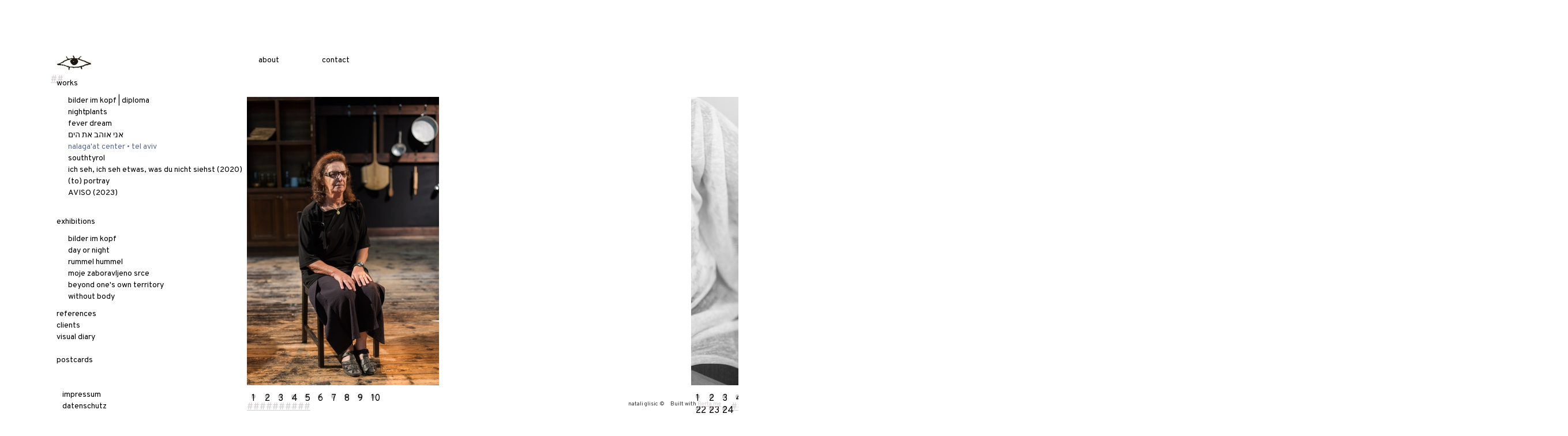

--- FILE ---
content_type: text/html; charset=UTF-8
request_url: https://takemetotheriot.at/nalaga-at-center-tel-aviv/
body_size: 5083
content:
<!DOCTYPE html>
<html>
<head>
    <meta charset="UTF-8">
                
                
    <meta name="viewport" content="width=device-width, initial-scale=1, minimum-scale=1, maximum-scale=1">    <meta name="keywords" content="natali glisic photography">
    <meta name="description" content="art works of natali glisic">
    <meta name="author" content="natali glisic">
        
    <title>take me, take me to the riot / nalaga&#039;at center • tel aviv</title>

        <link rel="SHORTCUT ICON" href="/_templates/messy-0.4.2/favicon.ico">
                
    <script>
        var bertaGlobalOptions = {"templateName":"messy-0.4.2","environment":"site","flashUploadEnabled":"true","slideshowAutoRewind":"yes","sectionType":"default","gridStep":10,"galleryFullScreenBackground":"black","galleryFullScreenFrame":"no","galleryFullScreenCloseText":"x","galleryFullScreenImageNumbers":"yes","galleryFullScreenCaptionAlign":"center","paths":{"engineRoot":"\/engine\/","engineABSRoot":"\/engine\/","siteABSMainRoot":"\/","siteABSRoot":"\/","template":"\/_templates\/messy-0.4.2\/","site":""},"i18n":{"create new entry here":"create new entry here","create new entry":"create new entry"},"skipTour":true};
    </script>    <script src="/engine/js/frontend.min.js?v1.1.2"></script>
        <link rel="stylesheet" href="/engine/css/frontend.min.css?v1.1.2" type="text/css">    <link rel="stylesheet" href="/_templates/messy-0.4.2/style.css?v1.1.2" type="text/css">    <link rel="stylesheet" href="/_templates/messy-0.4.2/style.css.php?1768703289" type="text/css">
                <style type="text/css">
                          @media (max-width: 767px) {
            
            #pageEntries .xEntry {
                padding: 0 10px 20px 10px;
                            }

                          }
                    </style>
        
            <style type="text/css">
        #pageEntries .xEntry .xGalleryContainer ul.xGalleryNav a {
width: 7px;
height: 7px;
border-radius: 5px;
background-color: #ccc;
padding: 0;
margin: 8px 8px 6px;
}
#pageEntries .xEntry .xGalleryContainer ul.xGalleryNav li.selected a {
background-color: #000;
}
#pageEntries .xEntry .xGalleryContainer ul.xGalleryNav a span {
        </style>
        <link href='//fonts.googleapis.com/css?family=Overpass|Overpass|Overpass|Overpass&amp;subset=latin,latin-ext,cyrillic-ext,greek-ext,greek,vietnamese,cyrillic' rel='stylesheet' type='text/css'>
        <script type="text/javascript" src="/_templates/messy-0.4.2/mess.js?v1.1.2"></script>
    <script type="text/javascript" src="/_templates/messy-0.4.2/mooMasonry.js"></script>

    </head>

<body class="xContent-nalaga-at-center-tel-aviv xSectionType-default bt-auto-responsive bt-centered-content">
    
                                <div id="xBackgroundContainer">
            <div id="xBackground" class="xBgDataAutoplay- xBgDataImageSize- xBgDataFading- xBgDataAnimation-" >
                <div id="xBackgroundLoader"></div>
                                
                                            </div>

                                </div>

        
                
        
                
                <div id="allContainer">

                    
        
            <div id="contentContainer" class="">

                                
                                
                
                <!-- PAGE HEADING -->
                                                            <h1 class="mess xEditableDragXY xProperty-siteHeadingXY xFixed" style="left:540px;top:60px;">
                            <span class="xEditable xProperty-siteHeading">
                                                            <a href="/"></a>
                                                        </span>
                        </h1>
                                    
                <!-- MENU -->
                                    <nav>
                        <a href="#" id="menuToggle"><span></span></a>
                        <ul>
                                                                                                                        <li class="menuItem xSection-works mess xEditableDragXY xProperty-positionXY " style="left:90px;top:130px;">
                                    <a href="/works/" target="_self">works</a>

                                                                    </li>
                                                                                                                            <li class="menuItem xSection-nightplants mess xEditableDragXY xProperty-positionXY " style="left:110px;top:180px;">
                                    <a href="/nightplants/" target="_self">nightplants</a>

                                                                    </li>
                                                                                                                            <li class="menuItem xSection-contact mess xEditableDragXY xProperty-positionXY " style="left:550px;top:90px;">
                                    <a href="/contact/" target="_self">contact</a>

                                                                    </li>
                                                                                                                            <li class="menuItem xSection-bilder-im-kopf-diploma mess xEditableDragXY xProperty-positionXY " style="left:110px;top:160px;">
                                    <a href="/bilder-im-kopf-diploma/" target="_self">bilder im kopf | diploma</a>

                                                                    </li>
                                                                                                                            <li class="menuItem xSection-exhibitions mess xEditableDragXY xProperty-positionXY " style="left:90px;top:370px;">
                                    <a href="/exhibitions/" target="_self">exhibitions</a>

                                                                    </li>
                                                                                                                            <li class="menuItem xSection-rummel-hummel mess xEditableDragXY xProperty-positionXY " style="left:110px;top:440px;">
                                    <a href="/rummel-hummel/" target="_self">rummel hummel</a>

                                                                    </li>
                                                                                                                            <li class="menuItem xSection-bilder-im-kopf mess xEditableDragXY xProperty-positionXY " style="left:110px;top:400px;">
                                    <a href="/bilder-im-kopf/" target="_self">bilder im kopf</a>

                                                                    </li>
                                                                                                                            <li class="menuItem xSection-day-or-night mess xEditableDragXY xProperty-positionXY " style="left:110px;top:420px;">
                                    <a href="/day-or-night/" target="_self">day or night</a>

                                                                    </li>
                                                                                                                            <li class="menuItem xSection-about mess xEditableDragXY xProperty-positionXY " style="left:440px;top:90px;">
                                    <a href="/about/" target="_self">about</a>

                                                                    </li>
                                                                                                                            <li class="menuItem xSection-references mess xEditableDragXY xProperty-positionXY " style="left:90px;top:530px;">
                                    <a href="/references/" target="_self">references</a>

                                                                    </li>
                                                                                                                            <li class="menuItem xSection-visual-diary mess xEditableDragXY xProperty-positionXY " style="left:90px;top:570px;">
                                    <a href="http://takeme-tothe-riot.tumblr.com" target="_blank">visual diary</a>

                                                                    </li>
                                                                                                                            <li class="menuItem xSection-fever-dream mess xEditableDragXY xProperty-positionXY " style="left:110px;top:200px;">
                                    <a href="/fever-dream/" target="_self">fever dream</a>

                                                                    </li>
                                                                                                                            <li class="menuItem xSection-moje-zaboravljeno-srce mess xEditableDragXY xProperty-positionXY " style="left:110px;top:460px;">
                                    <a href="/moje-zaboravljeno-srce/" target="_self">moje zaboravljeno srce</a>

                                                                    </li>
                                                                                                                            <li class="menuItem xSection-_ mess xEditableDragXY xProperty-positionXY " style="left:110px;top:220px;">
                                    <a href="/_/" target="_self">אני אוהב את הים</a>

                                                                    </li>
                                                                                                                            <li class="menuItem xSection-beyond-one-s-own-territory mess xEditableDragXY xProperty-positionXY " style="left:110px;top:480px;">
                                    <a href="/beyond-one-s-own-territory/" target="_self">beyond one's own territory</a>

                                                                    </li>
                                                                                                                            <li class="menuItem xSection-nalaga-at-center-tel-aviv mess xEditableDragXY xProperty-positionXY menuItemSelected" style="left:110px;top:240px;">
                                    <a href="/nalaga-at-center-tel-aviv/" target="_self">nalaga'at center • tel aviv</a>

                                                                    </li>
                                                                                                                            <li class="menuItem xSection-clients mess xEditableDragXY xProperty-positionXY " style="left:90px;top:550px;">
                                    <a href="/clients/" target="_self">clients</a>

                                                                    </li>
                                                                                                                            <li class="menuItem xSection-datenschutz mess xEditableDragXY xProperty-positionXY " style="left:100px;top:690px;">
                                    <a href="/datenschutz/" target="_self">datenschutz</a>

                                                                    </li>
                                                                                                                            <li class="menuItem xSection-impressum mess xEditableDragXY xProperty-positionXY " style="left:100px;top:670px;">
                                    <a href="/impressum/" target="_self">impressum</a>

                                                                    </li>
                                                                                                                            <li class="menuItem xSection-southtyrol mess xEditableDragXY xProperty-positionXY " style="left:110px;top:260px;">
                                    <a href="/southtyrol/" target="_self">southtyrol</a>

                                                                    </li>
                                                                                                                            <li class="menuItem xSection-ich-seh-ich-seh-etwas-was-du-nicht-siehst-2020 mess xEditableDragXY xProperty-positionXY " style="left:110px;top:280px;">
                                    <a href="/ich-seh-ich-seh-etwas-was-du-nicht-siehst-2020/" target="_self">ich seh, ich seh etwas, was du nicht siehst (2020)</a>

                                                                    </li>
                                                                                                                            <li class="menuItem xSection-to-portray mess xEditableDragXY xProperty-positionXY " style="left:110px;top:300px;">
                                    <a href="/to-portray/" target="_self">(to) portray</a>

                                                                    </li>
                                                                                                                            <li class="menuItem xSection-postcards mess xEditableDragXY xProperty-positionXY " style="left:90px;top:610px;">
                                    <a href="/postcards/" target="_self">postcards</a>

                                                                    </li>
                                                                                                                            <li class="menuItem xSection-without-body mess xEditableDragXY xProperty-positionXY " style="left:110px;top:500px;">
                                    <a href="/without-body/" target="_self">without body</a>

                                                                    </li>
                                                                                                                            <li class="menuItem xSection-aviso-2023 mess xEditableDragXY xProperty-positionXY " style="left:110px;top:320px;">
                                    <a href="/aviso-2023/" target="_self">AVISO (2023)</a>

                                                                    </li>
                                                                                    </ul>
                    </nav>
                

                                                <div id="pageEntries" class="xEntriesList xSection-nalaga-at-center-tel-aviv xTag- xNoEntryOrdering clearfix">

                                        
                        <div class="entry clearfix xEntry xEntryId-4 xSection-nalaga-at-center-tel-aviv mess xEditableDragXY xProperty-positionXY xShopMessyEntry" style="left:80px;top:80px;" id="entry-4">

                                                                                                                
                                                            <div class="xGalleryContainer xGalleryHasImages xGalleryType-link xGalleryLinkAddress-http://takemetotheriot.at/?section=home xGalleryLinkTarget-"><div class="xGallery" style="width: 80px; height: 41px;"><div class="xGalleryItem xGalleryItemType-image xImgIndex-1" style="width:80px;height:41px;"><img src="/storage/media/nalaga-at-center-tel-aviv4/_80x41_wimpern.jpg" width="80" height="41" alt="" /><div class="xGalleryImageCaption"></div></div></div><ul class="xGalleryNav" style="display:none"><li><a href="/storage/media/nalaga-at-center-tel-aviv4/_80x41_wimpern.jpg" class="xType-image xVideoHref- xAutoPlay-0 xOrigHref-/storage/media/nalaga-at-center-tel-aviv4/wimpern.jpg xW-80 xH-41 xImgIndex-1 " target="_blank"><span>1</span></a><div class="xGalleryImageCaption"></div></li>
<li><a href="/storage/media/nalaga-at-center-tel-aviv4/_80x41_ye.jpg" class="xType-image xVideoHref- xAutoPlay-0 xOrigHref-/storage/media/nalaga-at-center-tel-aviv4/ye.jpg xW-80 xH-41 xImgIndex-2 " target="_blank"><span>2</span></a><div class="xGalleryImageCaption"></div></li>
</ul><div class="xFullscreen"><a href="/storage/media/nalaga-at-center-tel-aviv4/wimpern.jpg" rel="milkbox[gallery-4]" title="" >#</a><a href="/storage/media/nalaga-at-center-tel-aviv4/ye.jpg" rel="milkbox[gallery-4]" title="" >#</a></div></div>
                            
                            <div class="entryTextWrap galleryType-link">
                                
                                
                                                            </div>

                            
                                                        
                        </div>

                    
                        <div class="entry clearfix xEntry xEntryId-1 xSection-nalaga-at-center-tel-aviv mess xEditableDragXY xProperty-positionXY xShopMessyEntry" style="left:420px;top:160px;" id="entry-1">

                                                                                                                
                                                            <div class="xGalleryContainer xGalleryHasImages xGalleryType-slideshow xGalleryAutoPlay-0 xSlideNumbersVisible-yes"><div class="xGallery" style="width: 333px; height: 500px;"><div class="xGalleryItem xGalleryItemType-image xImgIndex-1" style="width:333px;height:500px;"><img src="/storage/media/nalaga-at-center-tel-aviv1/_333x500_actors_1.jpg" width="333" height="500" srcset="/storage/media/nalaga-at-center-tel-aviv1/_333x500_actors_1.jpg 1x, /storage/media/nalaga-at-center-tel-aviv1/_666x999_actors_1.jpg 2x" alt="" /><div class="xGalleryImageCaption"></div></div></div><ul class="xGalleryNav" ><li><a href="/storage/media/nalaga-at-center-tel-aviv1/_333x500_actors_1.jpg" class="xType-image xVideoHref- xAutoPlay-0 xOrigHref-/storage/media/nalaga-at-center-tel-aviv1/actors_1.jpg xW-333 xH-500 xImgIndex-1 " data-srcset="/storage/media/nalaga-at-center-tel-aviv1/_333x500_actors_1.jpg 1x, /storage/media/nalaga-at-center-tel-aviv1/_666x999_actors_1.jpg 2x" target="_blank"><span>1</span></a><div class="xGalleryImageCaption"></div></li>
<li><a href="/storage/media/nalaga-at-center-tel-aviv1/_333x500_actors_2.jpg" class="xType-image xVideoHref- xAutoPlay-0 xOrigHref-/storage/media/nalaga-at-center-tel-aviv1/actors_2.jpg xW-333 xH-500 xImgIndex-2 " data-srcset="/storage/media/nalaga-at-center-tel-aviv1/_333x500_actors_2.jpg 1x, /storage/media/nalaga-at-center-tel-aviv1/_666x999_actors_2.jpg 2x" target="_blank"><span>2</span></a><div class="xGalleryImageCaption"></div></li>
<li><a href="/storage/media/nalaga-at-center-tel-aviv1/_750x500_actors_3.jpg" class="xType-image xVideoHref- xAutoPlay-0 xOrigHref-/storage/media/nalaga-at-center-tel-aviv1/actors_3.jpg xW-750 xH-500 xImgIndex-3 " data-srcset="/storage/media/nalaga-at-center-tel-aviv1/_750x500_actors_3.jpg 1x, /storage/media/nalaga-at-center-tel-aviv1/_1500x1000_actors_3.jpg 2x" target="_blank"><span>3</span></a><div class="xGalleryImageCaption"></div></li>
<li><a href="/storage/media/nalaga-at-center-tel-aviv1/_750x500_actors_4.jpg" class="xType-image xVideoHref- xAutoPlay-0 xOrigHref-/storage/media/nalaga-at-center-tel-aviv1/actors_4.jpg xW-750 xH-500 xImgIndex-4 " data-srcset="/storage/media/nalaga-at-center-tel-aviv1/_750x500_actors_4.jpg 1x, /storage/media/nalaga-at-center-tel-aviv1/_1500x1000_actors_4.jpg 2x" target="_blank"><span>4</span></a><div class="xGalleryImageCaption"></div></li>
<li><a href="/storage/media/nalaga-at-center-tel-aviv1/_333x500_actors_5.jpg" class="xType-image xVideoHref- xAutoPlay-0 xOrigHref-/storage/media/nalaga-at-center-tel-aviv1/actors_5.jpg xW-333 xH-500 xImgIndex-5 " data-srcset="/storage/media/nalaga-at-center-tel-aviv1/_333x500_actors_5.jpg 1x, /storage/media/nalaga-at-center-tel-aviv1/_666x999_actors_5.jpg 2x" target="_blank"><span>5</span></a><div class="xGalleryImageCaption"></div></li>
<li><a href="/storage/media/nalaga-at-center-tel-aviv1/_750x500_actors_6.jpg" class="xType-image xVideoHref- xAutoPlay-0 xOrigHref-/storage/media/nalaga-at-center-tel-aviv1/actors_6.jpg xW-750 xH-500 xImgIndex-6 " data-srcset="/storage/media/nalaga-at-center-tel-aviv1/_750x500_actors_6.jpg 1x, /storage/media/nalaga-at-center-tel-aviv1/_1500x1000_actors_6.jpg 2x" target="_blank"><span>6</span></a><div class="xGalleryImageCaption"></div></li>
<li><a href="/storage/media/nalaga-at-center-tel-aviv1/_333x500_actors_8.jpg" class="xType-image xVideoHref- xAutoPlay-0 xOrigHref-/storage/media/nalaga-at-center-tel-aviv1/actors_8.jpg xW-333 xH-500 xImgIndex-7 " data-srcset="/storage/media/nalaga-at-center-tel-aviv1/_333x500_actors_8.jpg 1x, /storage/media/nalaga-at-center-tel-aviv1/_666x999_actors_8.jpg 2x" target="_blank"><span>7</span></a><div class="xGalleryImageCaption"></div></li>
<li><a href="/storage/media/nalaga-at-center-tel-aviv1/_750x500_actors_9.jpg" class="xType-image xVideoHref- xAutoPlay-0 xOrigHref-/storage/media/nalaga-at-center-tel-aviv1/actors_9.jpg xW-750 xH-500 xImgIndex-8 " data-srcset="/storage/media/nalaga-at-center-tel-aviv1/_750x500_actors_9.jpg 1x, /storage/media/nalaga-at-center-tel-aviv1/_1500x1000_actors_9.jpg 2x" target="_blank"><span>8</span></a><div class="xGalleryImageCaption"></div></li>
<li><a href="/storage/media/nalaga-at-center-tel-aviv1/_750x500_actors_10.jpg" class="xType-image xVideoHref- xAutoPlay-0 xOrigHref-/storage/media/nalaga-at-center-tel-aviv1/actors_10.jpg xW-750 xH-500 xImgIndex-9 " data-srcset="/storage/media/nalaga-at-center-tel-aviv1/_750x500_actors_10.jpg 1x, /storage/media/nalaga-at-center-tel-aviv1/_1500x1000_actors_10.jpg 2x" target="_blank"><span>9</span></a><div class="xGalleryImageCaption"></div></li>
<li><a href="/storage/media/nalaga-at-center-tel-aviv1/_333x500_actors_11.jpg" class="xType-image xVideoHref- xAutoPlay-0 xOrigHref-/storage/media/nalaga-at-center-tel-aviv1/actors_11.jpg xW-333 xH-500 xImgIndex-10 " data-srcset="/storage/media/nalaga-at-center-tel-aviv1/_333x500_actors_11.jpg 1x, /storage/media/nalaga-at-center-tel-aviv1/_666x999_actors_11.jpg 2x" target="_blank"><span>10</span></a><div class="xGalleryImageCaption"></div></li>
</ul><div class="xFullscreen"><a href="/storage/media/nalaga-at-center-tel-aviv1/actors_1.jpg" rel="milkbox[gallery-1]" title="" >#</a><a href="/storage/media/nalaga-at-center-tel-aviv1/actors_2.jpg" rel="milkbox[gallery-1]" title="" >#</a><a href="/storage/media/nalaga-at-center-tel-aviv1/actors_3.jpg" rel="milkbox[gallery-1]" title="" >#</a><a href="/storage/media/nalaga-at-center-tel-aviv1/actors_4.jpg" rel="milkbox[gallery-1]" title="" >#</a><a href="/storage/media/nalaga-at-center-tel-aviv1/actors_5.jpg" rel="milkbox[gallery-1]" title="" >#</a><a href="/storage/media/nalaga-at-center-tel-aviv1/actors_6.jpg" rel="milkbox[gallery-1]" title="" >#</a><a href="/storage/media/nalaga-at-center-tel-aviv1/actors_8.jpg" rel="milkbox[gallery-1]" title="" >#</a><a href="/storage/media/nalaga-at-center-tel-aviv1/actors_9.jpg" rel="milkbox[gallery-1]" title="" >#</a><a href="/storage/media/nalaga-at-center-tel-aviv1/actors_10.jpg" rel="milkbox[gallery-1]" title="" >#</a><a href="/storage/media/nalaga-at-center-tel-aviv1/actors_11.jpg" rel="milkbox[gallery-1]" title="" >#</a></div><div class="loader xHidden"></div></div>
                            
                            <div class="entryTextWrap galleryType-slideshow">
                                
                                                                    <div class="entryText xEditableMCE xProperty-description"><p style="text-align: center;"></p>
<p><span style="font-size: medium;">&nbsp;</span></p>
<p style="text-align: center;"><span style="font-size: medium;">portraits of the founding essemble </span></p>
<p style="text-align: center;"><span style="font-size: medium;">of the nalaga'at theater in tel aviv (Israel)</span></p></div>
                                
                                                            </div>

                            
                                                        
                        </div>

                    
                        <div class="entry clearfix xEntry xEntryId-2 xSection-nalaga-at-center-tel-aviv mess xEditableDragXY xProperty-positionXY xShopMessyEntry" style="left:1190px;top:160px;" id="entry-2">

                                                                                                                
                                                            <div class="xGalleryContainer xGalleryHasImages xGalleryType-slideshow xGalleryAutoPlay-0 xSlideNumbersVisible-yes"><div class="xGallery" style="width: 750px; height: 500px;"><div class="xGalleryItem xGalleryItemType-image xImgIndex-1" style="width:750px;height:500px;"><img src="/storage/media/nalaga-at-center-tel-aviv2/_750x500_warm_up_4.jpg" width="750" height="500" srcset="/storage/media/nalaga-at-center-tel-aviv2/_750x500_warm_up_4.jpg 1x, /storage/media/nalaga-at-center-tel-aviv2/_1500x1000_warm_up_4.jpg 2x" alt="" /><div class="xGalleryImageCaption"></div></div></div><ul class="xGalleryNav" ><li><a href="/storage/media/nalaga-at-center-tel-aviv2/_750x500_warm_up_4.jpg" class="xType-image xVideoHref- xAutoPlay-0 xOrigHref-/storage/media/nalaga-at-center-tel-aviv2/warm_up_4.jpg xW-750 xH-500 xImgIndex-1 " data-srcset="/storage/media/nalaga-at-center-tel-aviv2/_750x500_warm_up_4.jpg 1x, /storage/media/nalaga-at-center-tel-aviv2/_1500x1000_warm_up_4.jpg 2x" target="_blank"><span>1</span></a><div class="xGalleryImageCaption"></div></li>
<li><a href="/storage/media/nalaga-at-center-tel-aviv2/_750x500_warm_up_15.jpg" class="xType-image xVideoHref- xAutoPlay-0 xOrigHref-/storage/media/nalaga-at-center-tel-aviv2/warm_up_15.jpg xW-750 xH-500 xImgIndex-2 " data-srcset="/storage/media/nalaga-at-center-tel-aviv2/_750x500_warm_up_15.jpg 1x, /storage/media/nalaga-at-center-tel-aviv2/_1500x1000_warm_up_15.jpg 2x" target="_blank"><span>2</span></a><div class="xGalleryImageCaption"></div></li>
<li><a href="/storage/media/nalaga-at-center-tel-aviv2/_750x500_warm_up_3.jpg" class="xType-image xVideoHref- xAutoPlay-0 xOrigHref-/storage/media/nalaga-at-center-tel-aviv2/warm_up_3.jpg xW-750 xH-500 xImgIndex-3 " data-srcset="/storage/media/nalaga-at-center-tel-aviv2/_750x500_warm_up_3.jpg 1x, /storage/media/nalaga-at-center-tel-aviv2/_1500x1000_warm_up_3.jpg 2x" target="_blank"><span>3</span></a><div class="xGalleryImageCaption"></div></li>
<li><a href="/storage/media/nalaga-at-center-tel-aviv2/_750x500_warm_up_14.jpg" class="xType-image xVideoHref- xAutoPlay-0 xOrigHref-/storage/media/nalaga-at-center-tel-aviv2/warm_up_14.jpg xW-750 xH-500 xImgIndex-4 " data-srcset="/storage/media/nalaga-at-center-tel-aviv2/_750x500_warm_up_14.jpg 1x, /storage/media/nalaga-at-center-tel-aviv2/_1500x1000_warm_up_14.jpg 2x" target="_blank"><span>4</span></a><div class="xGalleryImageCaption"></div></li>
<li><a href="/storage/media/nalaga-at-center-tel-aviv2/_750x500_warm_up_2.jpg" class="xType-image xVideoHref- xAutoPlay-0 xOrigHref-/storage/media/nalaga-at-center-tel-aviv2/warm_up_2.jpg xW-750 xH-500 xImgIndex-5 " data-srcset="/storage/media/nalaga-at-center-tel-aviv2/_750x500_warm_up_2.jpg 1x, /storage/media/nalaga-at-center-tel-aviv2/_1500x1000_warm_up_2.jpg 2x" target="_blank"><span>5</span></a><div class="xGalleryImageCaption"></div></li>
<li><a href="/storage/media/nalaga-at-center-tel-aviv2/_333x500_warm_up_5.jpg" class="xType-image xVideoHref- xAutoPlay-0 xOrigHref-/storage/media/nalaga-at-center-tel-aviv2/warm_up_5.jpg xW-333 xH-500 xImgIndex-6 " data-srcset="/storage/media/nalaga-at-center-tel-aviv2/_333x500_warm_up_5.jpg 1x, /storage/media/nalaga-at-center-tel-aviv2/_666x999_warm_up_5.jpg 2x" target="_blank"><span>6</span></a><div class="xGalleryImageCaption"></div></li>
<li><a href="/storage/media/nalaga-at-center-tel-aviv2/_750x500_warm_up_1.jpg" class="xType-image xVideoHref- xAutoPlay-0 xOrigHref-/storage/media/nalaga-at-center-tel-aviv2/warm_up_1.jpg xW-750 xH-500 xImgIndex-7 " data-srcset="/storage/media/nalaga-at-center-tel-aviv2/_750x500_warm_up_1.jpg 1x, /storage/media/nalaga-at-center-tel-aviv2/_1500x1000_warm_up_1.jpg 2x" target="_blank"><span>7</span></a><div class="xGalleryImageCaption"></div></li>
<li><a href="/storage/media/nalaga-at-center-tel-aviv2/_750x500_warm_up_13.jpg" class="xType-image xVideoHref- xAutoPlay-0 xOrigHref-/storage/media/nalaga-at-center-tel-aviv2/warm_up_13.jpg xW-750 xH-500 xImgIndex-8 " data-srcset="/storage/media/nalaga-at-center-tel-aviv2/_750x500_warm_up_13.jpg 1x, /storage/media/nalaga-at-center-tel-aviv2/_1500x1000_warm_up_13.jpg 2x" target="_blank"><span>8</span></a><div class="xGalleryImageCaption"></div></li>
<li><a href="/storage/media/nalaga-at-center-tel-aviv2/_750x500_warm_up_16.jpg" class="xType-image xVideoHref- xAutoPlay-0 xOrigHref-/storage/media/nalaga-at-center-tel-aviv2/warm_up_16.jpg xW-750 xH-500 xImgIndex-9 " data-srcset="/storage/media/nalaga-at-center-tel-aviv2/_750x500_warm_up_16.jpg 1x, /storage/media/nalaga-at-center-tel-aviv2/_1500x1000_warm_up_16.jpg 2x" target="_blank"><span>9</span></a><div class="xGalleryImageCaption"></div></li>
<li><a href="/storage/media/nalaga-at-center-tel-aviv2/_750x500_warm_up_24.jpg" class="xType-image xVideoHref- xAutoPlay-0 xOrigHref-/storage/media/nalaga-at-center-tel-aviv2/warm_up_24.jpg xW-750 xH-500 xImgIndex-10 " data-srcset="/storage/media/nalaga-at-center-tel-aviv2/_750x500_warm_up_24.jpg 1x, /storage/media/nalaga-at-center-tel-aviv2/_1500x1000_warm_up_24.jpg 2x" target="_blank"><span>10</span></a><div class="xGalleryImageCaption"></div></li>
<li><a href="/storage/media/nalaga-at-center-tel-aviv2/_750x500_warm_up_17.jpg" class="xType-image xVideoHref- xAutoPlay-0 xOrigHref-/storage/media/nalaga-at-center-tel-aviv2/warm_up_17.jpg xW-750 xH-500 xImgIndex-11 " data-srcset="/storage/media/nalaga-at-center-tel-aviv2/_750x500_warm_up_17.jpg 1x, /storage/media/nalaga-at-center-tel-aviv2/_1500x1000_warm_up_17.jpg 2x" target="_blank"><span>11</span></a><div class="xGalleryImageCaption"></div></li>
<li><a href="/storage/media/nalaga-at-center-tel-aviv2/_750x500_warm_up_18.jpg" class="xType-image xVideoHref- xAutoPlay-0 xOrigHref-/storage/media/nalaga-at-center-tel-aviv2/warm_up_18.jpg xW-750 xH-500 xImgIndex-12 " data-srcset="/storage/media/nalaga-at-center-tel-aviv2/_750x500_warm_up_18.jpg 1x, /storage/media/nalaga-at-center-tel-aviv2/_1500x1000_warm_up_18.jpg 2x" target="_blank"><span>12</span></a><div class="xGalleryImageCaption"></div></li>
<li><a href="/storage/media/nalaga-at-center-tel-aviv2/_750x500_warm_up_23.jpg" class="xType-image xVideoHref- xAutoPlay-0 xOrigHref-/storage/media/nalaga-at-center-tel-aviv2/warm_up_23.jpg xW-750 xH-500 xImgIndex-13 " data-srcset="/storage/media/nalaga-at-center-tel-aviv2/_750x500_warm_up_23.jpg 1x, /storage/media/nalaga-at-center-tel-aviv2/_1500x1000_warm_up_23.jpg 2x" target="_blank"><span>13</span></a><div class="xGalleryImageCaption"></div></li>
<li><a href="/storage/media/nalaga-at-center-tel-aviv2/_750x500_warm_up_22.jpg" class="xType-image xVideoHref- xAutoPlay-0 xOrigHref-/storage/media/nalaga-at-center-tel-aviv2/warm_up_22.jpg xW-750 xH-500 xImgIndex-14 " data-srcset="/storage/media/nalaga-at-center-tel-aviv2/_750x500_warm_up_22.jpg 1x, /storage/media/nalaga-at-center-tel-aviv2/_1500x1000_warm_up_22.jpg 2x" target="_blank"><span>14</span></a><div class="xGalleryImageCaption"></div></li>
<li><a href="/storage/media/nalaga-at-center-tel-aviv2/_750x500_warm_up_20.jpg" class="xType-image xVideoHref- xAutoPlay-0 xOrigHref-/storage/media/nalaga-at-center-tel-aviv2/warm_up_20.jpg xW-750 xH-500 xImgIndex-15 " data-srcset="/storage/media/nalaga-at-center-tel-aviv2/_750x500_warm_up_20.jpg 1x, /storage/media/nalaga-at-center-tel-aviv2/_1500x1000_warm_up_20.jpg 2x" target="_blank"><span>15</span></a><div class="xGalleryImageCaption"></div></li>
<li><a href="/storage/media/nalaga-at-center-tel-aviv2/_750x500_warm_up_19.jpg" class="xType-image xVideoHref- xAutoPlay-0 xOrigHref-/storage/media/nalaga-at-center-tel-aviv2/warm_up_19.jpg xW-750 xH-500 xImgIndex-16 " data-srcset="/storage/media/nalaga-at-center-tel-aviv2/_750x500_warm_up_19.jpg 1x, /storage/media/nalaga-at-center-tel-aviv2/_1500x1000_warm_up_19.jpg 2x" target="_blank"><span>16</span></a><div class="xGalleryImageCaption"></div></li>
<li><a href="/storage/media/nalaga-at-center-tel-aviv2/_750x500_warm_up_21.jpg" class="xType-image xVideoHref- xAutoPlay-0 xOrigHref-/storage/media/nalaga-at-center-tel-aviv2/warm_up_21.jpg xW-750 xH-500 xImgIndex-17 " data-srcset="/storage/media/nalaga-at-center-tel-aviv2/_750x500_warm_up_21.jpg 1x, /storage/media/nalaga-at-center-tel-aviv2/_1500x1000_warm_up_21.jpg 2x" target="_blank"><span>17</span></a><div class="xGalleryImageCaption"></div></li>
<li><a href="/storage/media/nalaga-at-center-tel-aviv2/_750x500_warm_up_12.jpg" class="xType-image xVideoHref- xAutoPlay-0 xOrigHref-/storage/media/nalaga-at-center-tel-aviv2/warm_up_12.jpg xW-750 xH-500 xImgIndex-18 " data-srcset="/storage/media/nalaga-at-center-tel-aviv2/_750x500_warm_up_12.jpg 1x, /storage/media/nalaga-at-center-tel-aviv2/_1500x1000_warm_up_12.jpg 2x" target="_blank"><span>18</span></a><div class="xGalleryImageCaption"></div></li>
<li><a href="/storage/media/nalaga-at-center-tel-aviv2/_750x500_warm_up_11.jpg" class="xType-image xVideoHref- xAutoPlay-0 xOrigHref-/storage/media/nalaga-at-center-tel-aviv2/warm_up_11.jpg xW-750 xH-500 xImgIndex-19 " data-srcset="/storage/media/nalaga-at-center-tel-aviv2/_750x500_warm_up_11.jpg 1x, /storage/media/nalaga-at-center-tel-aviv2/_1500x1000_warm_up_11.jpg 2x" target="_blank"><span>19</span></a><div class="xGalleryImageCaption"></div></li>
<li><a href="/storage/media/nalaga-at-center-tel-aviv2/_750x500_warm_up_8.jpg" class="xType-image xVideoHref- xAutoPlay-0 xOrigHref-/storage/media/nalaga-at-center-tel-aviv2/warm_up_8.jpg xW-750 xH-500 xImgIndex-20 " data-srcset="/storage/media/nalaga-at-center-tel-aviv2/_750x500_warm_up_8.jpg 1x, /storage/media/nalaga-at-center-tel-aviv2/_1500x1000_warm_up_8.jpg 2x" target="_blank"><span>20</span></a><div class="xGalleryImageCaption"></div></li>
<li><a href="/storage/media/nalaga-at-center-tel-aviv2/_750x500_warm_up_10.jpg" class="xType-image xVideoHref- xAutoPlay-0 xOrigHref-/storage/media/nalaga-at-center-tel-aviv2/warm_up_10.jpg xW-750 xH-500 xImgIndex-21 " data-srcset="/storage/media/nalaga-at-center-tel-aviv2/_750x500_warm_up_10.jpg 1x, /storage/media/nalaga-at-center-tel-aviv2/_1500x1000_warm_up_10.jpg 2x" target="_blank"><span>21</span></a><div class="xGalleryImageCaption"></div></li>
<li><a href="/storage/media/nalaga-at-center-tel-aviv2/_750x500_warm_up_9.jpg" class="xType-image xVideoHref- xAutoPlay-0 xOrigHref-/storage/media/nalaga-at-center-tel-aviv2/warm_up_9.jpg xW-750 xH-500 xImgIndex-22 " data-srcset="/storage/media/nalaga-at-center-tel-aviv2/_750x500_warm_up_9.jpg 1x, /storage/media/nalaga-at-center-tel-aviv2/_1500x1000_warm_up_9.jpg 2x" target="_blank"><span>22</span></a><div class="xGalleryImageCaption"></div></li>
<li><a href="/storage/media/nalaga-at-center-tel-aviv2/_750x500_warm_up_7.jpg" class="xType-image xVideoHref- xAutoPlay-0 xOrigHref-/storage/media/nalaga-at-center-tel-aviv2/warm_up_7.jpg xW-750 xH-500 xImgIndex-23 " data-srcset="/storage/media/nalaga-at-center-tel-aviv2/_750x500_warm_up_7.jpg 1x, /storage/media/nalaga-at-center-tel-aviv2/_1500x1000_warm_up_7.jpg 2x" target="_blank"><span>23</span></a><div class="xGalleryImageCaption"></div></li>
<li><a href="/storage/media/nalaga-at-center-tel-aviv2/_750x500_warm_up_6.jpg" class="xType-image xVideoHref- xAutoPlay-0 xOrigHref-/storage/media/nalaga-at-center-tel-aviv2/warm_up_6.jpg xW-750 xH-500 xImgIndex-24 " data-srcset="/storage/media/nalaga-at-center-tel-aviv2/_750x500_warm_up_6.jpg 1x, /storage/media/nalaga-at-center-tel-aviv2/_1500x1000_warm_up_6.jpg 2x" target="_blank"><span>24</span></a><div class="xGalleryImageCaption"></div></li>
</ul><div class="xFullscreen"><a href="/storage/media/nalaga-at-center-tel-aviv2/warm_up_4.jpg" rel="milkbox[gallery-2]" title="" >#</a><a href="/storage/media/nalaga-at-center-tel-aviv2/warm_up_15.jpg" rel="milkbox[gallery-2]" title="" >#</a><a href="/storage/media/nalaga-at-center-tel-aviv2/warm_up_3.jpg" rel="milkbox[gallery-2]" title="" >#</a><a href="/storage/media/nalaga-at-center-tel-aviv2/warm_up_14.jpg" rel="milkbox[gallery-2]" title="" >#</a><a href="/storage/media/nalaga-at-center-tel-aviv2/warm_up_2.jpg" rel="milkbox[gallery-2]" title="" >#</a><a href="/storage/media/nalaga-at-center-tel-aviv2/warm_up_5.jpg" rel="milkbox[gallery-2]" title="" >#</a><a href="/storage/media/nalaga-at-center-tel-aviv2/warm_up_1.jpg" rel="milkbox[gallery-2]" title="" >#</a><a href="/storage/media/nalaga-at-center-tel-aviv2/warm_up_13.jpg" rel="milkbox[gallery-2]" title="" >#</a><a href="/storage/media/nalaga-at-center-tel-aviv2/warm_up_16.jpg" rel="milkbox[gallery-2]" title="" >#</a><a href="/storage/media/nalaga-at-center-tel-aviv2/warm_up_24.jpg" rel="milkbox[gallery-2]" title="" >#</a><a href="/storage/media/nalaga-at-center-tel-aviv2/warm_up_17.jpg" rel="milkbox[gallery-2]" title="" >#</a><a href="/storage/media/nalaga-at-center-tel-aviv2/warm_up_18.jpg" rel="milkbox[gallery-2]" title="" >#</a><a href="/storage/media/nalaga-at-center-tel-aviv2/warm_up_23.jpg" rel="milkbox[gallery-2]" title="" >#</a><a href="/storage/media/nalaga-at-center-tel-aviv2/warm_up_22.jpg" rel="milkbox[gallery-2]" title="" >#</a><a href="/storage/media/nalaga-at-center-tel-aviv2/warm_up_20.jpg" rel="milkbox[gallery-2]" title="" >#</a><a href="/storage/media/nalaga-at-center-tel-aviv2/warm_up_19.jpg" rel="milkbox[gallery-2]" title="" >#</a><a href="/storage/media/nalaga-at-center-tel-aviv2/warm_up_21.jpg" rel="milkbox[gallery-2]" title="" >#</a><a href="/storage/media/nalaga-at-center-tel-aviv2/warm_up_12.jpg" rel="milkbox[gallery-2]" title="" >#</a><a href="/storage/media/nalaga-at-center-tel-aviv2/warm_up_11.jpg" rel="milkbox[gallery-2]" title="" >#</a><a href="/storage/media/nalaga-at-center-tel-aviv2/warm_up_8.jpg" rel="milkbox[gallery-2]" title="" >#</a><a href="/storage/media/nalaga-at-center-tel-aviv2/warm_up_10.jpg" rel="milkbox[gallery-2]" title="" >#</a><a href="/storage/media/nalaga-at-center-tel-aviv2/warm_up_9.jpg" rel="milkbox[gallery-2]" title="" >#</a><a href="/storage/media/nalaga-at-center-tel-aviv2/warm_up_7.jpg" rel="milkbox[gallery-2]" title="" >#</a><a href="/storage/media/nalaga-at-center-tel-aviv2/warm_up_6.jpg" rel="milkbox[gallery-2]" title="" >#</a></div><div class="loader xHidden"></div></div>
                            
                            <div class="entryTextWrap galleryType-slideshow">
                                
                                                                    <div class="entryText xEditableMCE xProperty-description"><p></p>
<p style="text-align: center;">&nbsp; &nbsp;</p>
<p style="text-align: center;">&nbsp;&nbsp;</p>
<p style="text-align: center;"></p>
<p style="text-align: center;"><span style="font-size: medium;">warm up before the performance of the play "not by bread alone"</span></p></div>
                                
                                                            </div>

                            
                                                        
                        </div>

                    
                        <div class="entry clearfix xEntry xEntryId-3 xSection-nalaga-at-center-tel-aviv mess xEditableDragXY xProperty-positionXY xShopMessyEntry" style="left:1960px;top:160px;" id="entry-3">

                                                                                                                
                                                            <div class="xGalleryContainer xGalleryHasImages xGalleryType-slideshow xGalleryAutoPlay-0 xSlideNumbersVisible-yes"><div class="xGallery" style="width: 750px; height: 500px;"><div class="xGalleryItem xGalleryItemType-image xImgIndex-1" style="width:750px;height:500px;"><img src="/storage/media/nalaga-at-center-tel-aviv3/_750x500_on_the_stage_1.jpg" width="750" height="500" srcset="/storage/media/nalaga-at-center-tel-aviv3/_750x500_on_the_stage_1.jpg 1x, /storage/media/nalaga-at-center-tel-aviv3/_1500x1000_on_the_stage_1.jpg 2x" alt="" /><div class="xGalleryImageCaption"></div></div></div><ul class="xGalleryNav" ><li><a href="/storage/media/nalaga-at-center-tel-aviv3/_750x500_on_the_stage_1.jpg" class="xType-image xVideoHref- xAutoPlay-0 xOrigHref-/storage/media/nalaga-at-center-tel-aviv3/on_the_stage_1.jpg xW-750 xH-500 xImgIndex-1 " data-srcset="/storage/media/nalaga-at-center-tel-aviv3/_750x500_on_the_stage_1.jpg 1x, /storage/media/nalaga-at-center-tel-aviv3/_1500x1000_on_the_stage_1.jpg 2x" target="_blank"><span>1</span></a><div class="xGalleryImageCaption"></div></li>
<li><a href="/storage/media/nalaga-at-center-tel-aviv3/_333x500_on_the_stage_4.jpg" class="xType-image xVideoHref- xAutoPlay-0 xOrigHref-/storage/media/nalaga-at-center-tel-aviv3/on_the_stage_4.jpg xW-333 xH-500 xImgIndex-2 " data-srcset="/storage/media/nalaga-at-center-tel-aviv3/_333x500_on_the_stage_4.jpg 1x, /storage/media/nalaga-at-center-tel-aviv3/_666x999_on_the_stage_4.jpg 2x" target="_blank"><span>2</span></a><div class="xGalleryImageCaption"></div></li>
<li><a href="/storage/media/nalaga-at-center-tel-aviv3/_750x500_on_the_stage_6.jpg" class="xType-image xVideoHref- xAutoPlay-0 xOrigHref-/storage/media/nalaga-at-center-tel-aviv3/on_the_stage_6.jpg xW-750 xH-500 xImgIndex-3 " data-srcset="/storage/media/nalaga-at-center-tel-aviv3/_750x500_on_the_stage_6.jpg 1x, /storage/media/nalaga-at-center-tel-aviv3/_1500x1000_on_the_stage_6.jpg 2x" target="_blank"><span>3</span></a><div class="xGalleryImageCaption"></div></li>
<li><a href="/storage/media/nalaga-at-center-tel-aviv3/_333x500_on_the_stage_3.jpg" class="xType-image xVideoHref- xAutoPlay-0 xOrigHref-/storage/media/nalaga-at-center-tel-aviv3/on_the_stage_3.jpg xW-333 xH-500 xImgIndex-4 " data-srcset="/storage/media/nalaga-at-center-tel-aviv3/_333x500_on_the_stage_3.jpg 1x, /storage/media/nalaga-at-center-tel-aviv3/_666x999_on_the_stage_3.jpg 2x" target="_blank"><span>4</span></a><div class="xGalleryImageCaption"></div></li>
<li><a href="/storage/media/nalaga-at-center-tel-aviv3/_333x500_on_the_stage_2.jpg" class="xType-image xVideoHref- xAutoPlay-0 xOrigHref-/storage/media/nalaga-at-center-tel-aviv3/on_the_stage_2.jpg xW-333 xH-500 xImgIndex-5 " data-srcset="/storage/media/nalaga-at-center-tel-aviv3/_333x500_on_the_stage_2.jpg 1x, /storage/media/nalaga-at-center-tel-aviv3/_666x999_on_the_stage_2.jpg 2x" target="_blank"><span>5</span></a><div class="xGalleryImageCaption"></div></li>
<li><a href="/storage/media/nalaga-at-center-tel-aviv3/_333x500_on_the_stage_5.jpg" class="xType-image xVideoHref- xAutoPlay-0 xOrigHref-/storage/media/nalaga-at-center-tel-aviv3/on_the_stage_5.jpg xW-333 xH-500 xImgIndex-6 " data-srcset="/storage/media/nalaga-at-center-tel-aviv3/_333x500_on_the_stage_5.jpg 1x, /storage/media/nalaga-at-center-tel-aviv3/_666x999_on_the_stage_5.jpg 2x" target="_blank"><span>6</span></a><div class="xGalleryImageCaption"></div></li>
<li><a href="/storage/media/nalaga-at-center-tel-aviv3/_333x500_on_the_stage_8.jpg" class="xType-image xVideoHref- xAutoPlay-0 xOrigHref-/storage/media/nalaga-at-center-tel-aviv3/on_the_stage_8.jpg xW-333 xH-500 xImgIndex-7 " data-srcset="/storage/media/nalaga-at-center-tel-aviv3/_333x500_on_the_stage_8.jpg 1x, /storage/media/nalaga-at-center-tel-aviv3/_666x999_on_the_stage_8.jpg 2x" target="_blank"><span>7</span></a><div class="xGalleryImageCaption"></div></li>
<li><a href="/storage/media/nalaga-at-center-tel-aviv3/_750x500_on_the_stage_9.jpg" class="xType-image xVideoHref- xAutoPlay-0 xOrigHref-/storage/media/nalaga-at-center-tel-aviv3/on_the_stage_9.jpg xW-750 xH-500 xImgIndex-8 " data-srcset="/storage/media/nalaga-at-center-tel-aviv3/_750x500_on_the_stage_9.jpg 1x, /storage/media/nalaga-at-center-tel-aviv3/_1500x1000_on_the_stage_9.jpg 2x" target="_blank"><span>8</span></a><div class="xGalleryImageCaption"></div></li>
<li><a href="/storage/media/nalaga-at-center-tel-aviv3/_750x500_on_the_stage_7.jpg" class="xType-image xVideoHref- xAutoPlay-0 xOrigHref-/storage/media/nalaga-at-center-tel-aviv3/on_the_stage_7.jpg xW-750 xH-500 xImgIndex-9 " data-srcset="/storage/media/nalaga-at-center-tel-aviv3/_750x500_on_the_stage_7.jpg 1x, /storage/media/nalaga-at-center-tel-aviv3/_1500x1000_on_the_stage_7.jpg 2x" target="_blank"><span>9</span></a><div class="xGalleryImageCaption"></div></li>
</ul><div class="xFullscreen"><a href="/storage/media/nalaga-at-center-tel-aviv3/on_the_stage_1.jpg" rel="milkbox[gallery-3]" title="" >#</a><a href="/storage/media/nalaga-at-center-tel-aviv3/on_the_stage_4.jpg" rel="milkbox[gallery-3]" title="" >#</a><a href="/storage/media/nalaga-at-center-tel-aviv3/on_the_stage_6.jpg" rel="milkbox[gallery-3]" title="" >#</a><a href="/storage/media/nalaga-at-center-tel-aviv3/on_the_stage_3.jpg" rel="milkbox[gallery-3]" title="" >#</a><a href="/storage/media/nalaga-at-center-tel-aviv3/on_the_stage_2.jpg" rel="milkbox[gallery-3]" title="" >#</a><a href="/storage/media/nalaga-at-center-tel-aviv3/on_the_stage_5.jpg" rel="milkbox[gallery-3]" title="" >#</a><a href="/storage/media/nalaga-at-center-tel-aviv3/on_the_stage_8.jpg" rel="milkbox[gallery-3]" title="" >#</a><a href="/storage/media/nalaga-at-center-tel-aviv3/on_the_stage_9.jpg" rel="milkbox[gallery-3]" title="" >#</a><a href="/storage/media/nalaga-at-center-tel-aviv3/on_the_stage_7.jpg" rel="milkbox[gallery-3]" title="" >#</a></div><div class="loader xHidden"></div></div>
                            
                            <div class="entryTextWrap galleryType-slideshow">
                                
                                                                    <div class="entryText xEditableMCE xProperty-description"><p>&nbsp;&nbsp;</p>
<p>&nbsp;</p>
<p>&nbsp;</p>
<p style="text-align: center;"><a href="http://nalagaat.org.il/en/theater-2/not-by-bread-alone/" title="not by bread alone" target="_blank">&nbsp;"<span style="font-size: medium;">not by bread alone"</span></a></p></div>
                                
                                                            </div>

                            
                                                        
                        </div>

                                    </div>
                
                
                                    <div id="additionalText" class="mess xEditableDragXY xProperty-additionalTextXY" style="left:270px;top:320px;">
                                                    <div class="xEditableMCESimple xProperty-additionalText xCaption-additional-text">
                                <p><span style="color: #502d16; font-family: Monaco, Consolas, 'Andale Mono', 'DejaVu Sans Mono', monospace; font-size: 11px;">&nbsp;</span></p>
                            </div>
                                            </div>
                
                                                                            
                                                                                                
                                                                                                
                                                                                                
                                                                                                
                                                                                                
                                                                                                
                                                                                                
                                                                                                
                                                                                                
                                    
            </div>

                        
        </div>

                
        <div id="bottom" class="clearfix">
            <div id="additionalFooterText" class="xEditableMCESimple xProperty-additionalFooterText xCaption-additional-footer-text clearfix">
                                    
                            </div>

                            <p id="bertaCopyright">Built with <a href="http://www.berta.me/" target="_blank" title="Create your own website with Berta.me in minutes!">Berta.me</a></p>
                        <p id="userCopyright" class="xEditableTA xProperty-siteFooter">
              natali glisic &copy;
            </p>
        </div>

        

        

            <script>
        
            (function(i,s,o,g,r,a,m){i['GoogleAnalyticsObject']=r;i[r]=i[r]||function(){
            (i[r].q=i[r].q||[]).push(arguments)},i[r].l=1*new Date();a=s.createElement(o),
            m=s.getElementsByTagName(o)[0];a.async=1;a.src=g;m.parentNode.insertBefore(a,m)
            })(window,document,'script','//www.google-analytics.com/analytics.js','ga');
        

        ga('create', 'UA-72165576-1', 'takemetotheriot.at');
        ga('send', 'pageview');
    </script>
    
    </body>
</html>


--- FILE ---
content_type: text/css
request_url: https://takemetotheriot.at/_templates/messy-0.4.2/style.css?v1.1.2
body_size: 2498
content:
html,body{width:100%;height:100%}body{background-color:#fff;text-align:left}a img{border:none}::selection{background:#000000;color:#ffffff}.hidden{display:none}.mess{position:absolute !important}.xFixed{position:fixed !important}.row{width:100%;clear:both;vertical-align:baseline;zoom:1}.row::before,.row::after{content:"";display:table}.row::after{clear:both}.row .column{float:left;position:relative;min-height:1px;vertical-align:baseline;-webkit-box-sizing:border-box;box-sizing:border-box}.row .column.pull-right{float:right}.row .column-half{width:50%}.row .column-third{width:33.33333%}.row .column-fourth{width:25%}.pull-right{float:right}.xCenteringGuide{position:fixed;height:100%}#multisites{list-style:none;padding:0;margin:0;float:right;z-index:100000}#multisites li{display:inline-block;margin:0 10px 10px 10px}#menuToggle{display:none}nav ul{list-style:none;padding:0;margin:0}.menuItem{z-index:45000;white-space:nowrap}.menuItem ul{list-style:none;margin:0;padding:0;position:relative}.menuItem li{margin:0;padding:0}.menuItemSelected>span{cursor:text}#xBackgroundContainer #xBackground{position:fixed;top:0;left:0;width:100%;height:100%}#xBackgroundContainer #xBackground #xBackgroundLoader{width:31px;height:31px;position:absolute;left:50%;top:50%;margin-left:-15px;margin-top:-15px;display:none}#xBackgroundContainer #xBackground .visual-list{display:none}#xBackgroundContainer #xBackground .visual-image{position:absolute;top:0;right:0;bottom:0;left:0;overflow:hidden}#xBackgroundContainer #xBackground .visual-image .bg-element{position:absolute;display:block}#xBackgroundContainer #xBackground .visual-caption{position:absolute;text-align:left;top:50%;left:50%;padding:0 10px}#xBackgroundContainer #xBackground .visual-caption *{background:inherit !important;color:inherit !important;background-color:transparent !important}#xBackgroundContainer #xBackground #xBackgroundRight,#xBackgroundContainer #xBackground #xBackgroundLeft{position:absolute;width:50%;height:100%}#xBackgroundContainer #xBackground #xBackgroundRight{right:0}#xBackgroundContainer #xBackground #xBackgroundLeft{left:0}#xBackgroundContainer #xBackground #xBackgroundRightCounter,#xBackgroundContainer #xBackground #xBackgroundLeftCounter{position:absolute}#xBackgroundContainer #xBackground #xBackgroundRightCounter .counterContent{position:absolute;right:8px}#xBackgroundContainer #xBackground #xBackgroundLeftCounter .counterContent{position:absolute;left:26px}#xBackgroundContainer #xBackgroundNext,#xBackgroundContainer #xBackgroundPrevious{position:fixed;width:24px;z-index:1000;top:50%;margin-top:-12px;visibility:visible}#xBackgroundContainer #xBackgroundNext a,#xBackgroundContainer #xBackgroundPrevious a{width:24px;height:24px;display:block}#xBackgroundContainer #xBackgroundNext a span,#xBackgroundContainer #xBackgroundPrevious a span{display:none}#xBackgroundContainer #xBackgroundNext{right:20px}#xBackgroundContainer #xBackgroundNext a{background-position:-24px 0px}#xBackgroundContainer #xBackgroundPrevious{left:20px}#xBackgroundContainer #xBackgroundPrevious a{background-position:0px 0px}#allContainer{position:relative;margin:0;padding:0;min-height:20px}#contentContainer{position:relative;width:100%}#contentContainer.xCentered{margin:0 auto}#contentContainer.xResponsive{width:auto}#contentContainer h1{padding:0;margin:0;z-index:50000}h1 a,h1 a:link,h1 a:visited,h1 a:hover,h1 a:active{text-decoration:none}#pageEntries{position:relative;margin:0;padding:0;list-style:none;width:100%}#pageEntries .xEntry{position:relative;list-style:none;min-width:150px;padding:0;clear:both}#pageEntries .xEntry .xGalleryContainer{position:relative;clear:both;padding:0}#pageEntries .xEntry .xGalleryContainer .xGallery{position:relative;display:block}#pageEntries .xEntry .xGalleryContainer ul.xGalleryNav{display:block;position:relative;clear:both;margin:0 0 2px;padding:0;list-style:none;height:18px}#pageEntries .xEntry .xGalleryContainer ul.xGalleryNav li{display:block;float:left;list-style:none;line-height:96%;margin:0}#pageEntries .xEntry .xGalleryContainer ul.xGalleryNav .xGalleryImageCaption{display:none}#pageEntries .xEntry .xGalleryContainer ul.xGalleryNav a{display:block;float:left;padding:1px 5px 1px;outline:none}#pageEntries .xEntry .xGalleryType-row .xGalleryItem{position:relative;float:left}#pageEntries .xEntry .entryText{position:relative;clear:both;margin:0 0 6px}#pageEntries .xEntry .entryText p{margin:0 0 6px}#pageEntries .xEntry .entryText ul{margin:0 0 6px;padding:0 0 0 15px}#pageEntries .xEntry .entryText ul li{list-style-type:circle;margin:0 0 3px 0;padding:0}#pageEntries .xEntry .entryText ol{margin:0 0 6px;padding:0 0 0 15px}#pageEntries .xEntry .entryText ol li{margin:0 0 3px 0;padding:0;list-style-type:decimal}#pageEntries .xEntry .entryTags{position:relative;clear:both}#pageEntries.columns-2 .xEntry,#pageEntries.columns-3 .xEntry,#pageEntries.columns-4 .xEntry{float:left}#pageEntries.columns-2 .xEntry{width:50%}#pageEntries.columns-3 .xEntry{width:33.33333%}#pageEntries.columns-4 .xEntry{width:25%}#pageEntries.columns-2 .xEntry:nth-child(2n+1),#pageEntries.columns-3 .xEntry:nth-child(3n+1),#pageEntries.columns-4 .xEntry:nth-child(4n+1){clear:left}#pageEntries #dsq-content ul,#pageEntries #dsq-content li{list-style-position:outside;list-style-type:none;margin:0;padding:0}.xGalleryImageCaption{display:none}#xGridView{top:100px;padding-bottom:100px;visibility:hidden}#xGridView .box{float:left;margin:5px}#xGridViewTriggerContainer{width:22px;position:absolute;right:12px;top:12px;margin-right:10px;display:block}#xGridViewTriggerContainer a{width:24px;height:24px;background-position:-48px 0px;display:block}#xGridViewTriggerContainer a:hover{background-position:-48px -24px}#xGridViewTriggerContainer a span{display:none}.iframeWrapper{position:relative;padding-bottom:56.25%}.iframeWrapper iframe{position:absolute;top:0;left:0;width:100%;height:100% !important}#xBackgroundVideoEmbed{position:fixed;top:0;left:0;width:100%}#xBackgroundVideoEmbed.fillWindow .iframeWrapper{padding-bottom:0 !important}#xBackgroundVideoEmbed.fillWindow .iframeWrapper iframe{max-width:none}#additionalText{z-index:49000;min-width:140px}#additionalText p{margin:0;padding:0}.floating-banner{position:absolute;z-index:3000}#bottom{position:absolute;padding-top:20px;bottom:0;font-size:10px;right:20px;left:20px;z-index:100000}#additionalFooterText{float:left;margin-left:10px;width:45%}#bertaCopyright,#userCopyright{float:right;margin:0 10px 0 0;padding:10px 0 10px 0}.bt-responsive img,.bt-responsive #pageEntries .xEntry .xGalleryContainer .xGallery,.bt-responsive #pageEntries .xEntry .xGalleryContainer .xGallery .xGalleryItem,.bt-responsive #pageEntries .xEntry .xGalleryContainer .xGallery .xGalleryItem .image{max-width:100%;height:auto !important}.bt-responsive #xBackground img,.bt-responsive #xFilledBackground img{max-width:none}.bt-responsive #pageEntries .xEntry{min-height:1px;-webkit-box-sizing:border-box;box-sizing:border-box;max-width:none;min-width:0;clear:none}.bt-responsive #pageEntries .xEntry .xGalleryType-row .xGalleryItem{-webkit-box-sizing:border-box;box-sizing:border-box}.bt-responsive nav{position:relative;z-index:1}.bt-responsive nav ul li{display:inline-block;white-space:nowrap;margin-right:10px}.bt-responsive nav ul li a{display:block}.bt-responsive nav ul li:hover ul{display:block;position:absolute;top:auto;left:auto}.bt-responsive nav ul li ul{display:none}.bt-responsive nav ul li ul li{display:block}.bt-responsive #menuToggle{width:1.5em;height:auto;padding:1.5em 1em;margin-bottom:0.5em;border:1px solid black;background-color:black}.bt-responsive #menuToggle.active{background-color:white}.bt-responsive #menuToggle.active span,.bt-responsive #menuToggle.active span:before,.bt-responsive #menuToggle.active span:after{background-color:black}.bt-responsive #menuToggle span{position:relative;display:block}.bt-responsive #menuToggle span,.bt-responsive #menuToggle span:before,.bt-responsive #menuToggle span:after{background-color:white;width:100%;height:2px}.bt-responsive #menuToggle span:before,.bt-responsive #menuToggle span:after{position:absolute;margin-top:-.6em;content:' '}.bt-responsive #menuToggle span:after{margin-top:.6em}.bt-responsive #contentContainer h1,.bt-responsive .menuItem,.bt-responsive .floating-banner{left:auto !important;position:static !important;top:auto !important}.bt-responsive #additionalText{margin:0 10px}.bt-responsive .floating-banner{display:inline-block;margin:10px}.bt-responsive.bt-centered-content #allContainer{text-align:center}.bt-responsive.bt-centered-content #multisites{margin-top:20px}.bt-responsive.bt-centered-content #contentContainer h1{clear:both}.bt-responsive.bt-centered-content nav{text-align:center}.bt-responsive.bt-centered-content nav ul li{margin-left:5px;margin-right:5px}.bt-responsive.bt-centered-content #menuToggle span,.bt-responsive.bt-centered-content #menuToggle span:before,.bt-responsive.bt-centered-content #menuToggle span:after{text-align:left}.bt-responsive.bt-centered-content .menuItem li{text-align:left}.bt-responsive.bt-centered-content #pageEntries .xEntry,.bt-responsive.bt-centered-content #pageEntries .xEntry .xGalleryContainer .xGallery,.bt-responsive.bt-centered-content #pageEntries .xEntry .xGalleryType-slideshow .xGallery,.bt-responsive.bt-centered-content #pageEntries .xEntry .xGalleryContainer .xGallery .xGalleryItem{margin:0 auto}.bt-responsive.bt-centered-content #pageEntries .xEntry .xGalleryContainer ul.xGalleryNav li{float:none;display:inline-block}.bt-responsive .vjs-poster{position:absolute;top:0;left:0}.bt-responsive .mess{position:static !important}.bt-responsive .xFixed{position:static !important}.bt-responsive #pageEntries .xEntry .xGalleryType-row .xGallery{max-width:inherit}@media (max-width: 767px){.bt-responsive #menuToggle{display:inline-block}.bt-responsive nav>ul{display:none}.bt-responsive nav ul li{display:block}.bt-responsive nav ul li ul,.bt-responsive nav ul li:hover ul{position:relative;display:block}.bt-responsive.bt-centered-content .menuItem li{text-align:center}.bt-responsive #pageEntries .xEntry .xGalleryType-row .xGallery .xGalleryItem{padding-right:0}.bt-responsive #pageEntries.columns-3 .xEntry{width:50%}.bt-responsive #pageEntries.columns-3 .xEntry:nth-child(3n+1){clear:none}.bt-responsive #pageEntries.columns-3 .xEntry:nth-child(2n+1){clear:left}.bt-responsive #pageEntries.columns-4 .xEntry{width:50%}.bt-responsive #pageEntries.columns-4 .xEntry:nth-child(2n+1){clear:left}.bt-responsive #pageEntries .xEntry .xGalleryType-row .xGallery{max-width:100%}}@media (max-width: 480px){.bt-responsive #pageEntries.columns-2 .xEntry,.bt-responsive #pageEntries.columns-3 .xEntry,.bt-responsive #pageEntries.columns-4 .xEntry{float:none;width:100%}}@media (max-width: 767px){.bt-auto-responsive img,.bt-auto-responsive #pageEntries .xEntry .xGalleryContainer .xGallery,.bt-auto-responsive #pageEntries .xEntry .xGalleryContainer .xGallery .xGalleryItem,.bt-auto-responsive #pageEntries .xEntry .xGalleryContainer .xGallery .xGalleryItem .image{max-width:100%;height:auto !important}.bt-auto-responsive #xBackground img,.bt-auto-responsive #xFilledBackground img{max-width:none}.bt-auto-responsive #pageEntries .xEntry{min-height:1px;-webkit-box-sizing:border-box;box-sizing:border-box;max-width:none;min-width:0;clear:none}.bt-auto-responsive #pageEntries .xEntry .xGalleryType-row .xGalleryItem{-webkit-box-sizing:border-box;box-sizing:border-box}.bt-auto-responsive nav{position:relative;z-index:1}.bt-auto-responsive nav ul li{display:inline-block;white-space:nowrap;margin-right:10px}.bt-auto-responsive nav ul li a{display:block}.bt-auto-responsive nav ul li:hover ul{display:block;position:absolute;top:auto;left:auto}.bt-auto-responsive nav ul li ul{display:none}.bt-auto-responsive nav ul li ul li{display:block}.bt-auto-responsive #menuToggle{width:1.5em;height:auto;padding:1.5em 1em;margin-bottom:0.5em;border:1px solid black;background-color:black}.bt-auto-responsive #menuToggle.active{background-color:white}.bt-auto-responsive #menuToggle.active span,.bt-auto-responsive #menuToggle.active span:before,.bt-auto-responsive #menuToggle.active span:after{background-color:black}.bt-auto-responsive #menuToggle span{position:relative;display:block}.bt-auto-responsive #menuToggle span,.bt-auto-responsive #menuToggle span:before,.bt-auto-responsive #menuToggle span:after{background-color:white;width:100%;height:2px}.bt-auto-responsive #menuToggle span:before,.bt-auto-responsive #menuToggle span:after{position:absolute;margin-top:-.6em;content:' '}.bt-auto-responsive #menuToggle span:after{margin-top:.6em}.bt-auto-responsive #contentContainer h1,.bt-auto-responsive .menuItem,.bt-auto-responsive .floating-banner{left:auto !important;position:static !important;top:auto !important}.bt-auto-responsive #additionalText{margin:0 10px}.bt-auto-responsive .floating-banner{display:inline-block;margin:10px}.bt-auto-responsive.bt-centered-content #allContainer{text-align:center}.bt-auto-responsive.bt-centered-content #multisites{margin-top:20px}.bt-auto-responsive.bt-centered-content #contentContainer h1{clear:both}.bt-auto-responsive.bt-centered-content nav{text-align:center}.bt-auto-responsive.bt-centered-content nav ul li{margin-left:5px;margin-right:5px}.bt-auto-responsive.bt-centered-content #menuToggle span,.bt-auto-responsive.bt-centered-content #menuToggle span:before,.bt-auto-responsive.bt-centered-content #menuToggle span:after{text-align:left}.bt-auto-responsive.bt-centered-content .menuItem li{text-align:left}.bt-auto-responsive.bt-centered-content #pageEntries .xEntry,.bt-auto-responsive.bt-centered-content #pageEntries .xEntry .xGalleryContainer .xGallery,.bt-auto-responsive.bt-centered-content #pageEntries .xEntry .xGalleryType-slideshow .xGallery,.bt-auto-responsive.bt-centered-content #pageEntries .xEntry .xGalleryContainer .xGallery .xGalleryItem{margin:0 auto}.bt-auto-responsive.bt-centered-content #pageEntries .xEntry .xGalleryContainer ul.xGalleryNav li{float:none;display:inline-block}.bt-auto-responsive .vjs-poster{position:absolute;top:0;left:0}.bt-auto-responsive .mess{position:static !important}.bt-auto-responsive .xFixed{position:static !important}.bt-auto-responsive #menuToggle{display:inline-block}.bt-auto-responsive nav>ul{display:none}.bt-auto-responsive nav ul li{display:block}.bt-auto-responsive nav ul li ul,.bt-auto-responsive nav ul li:hover ul{position:relative;display:block}.bt-auto-responsive.bt-centered-content .menuItem li{text-align:center}.bt-auto-responsive #pageEntries .xEntry .xGalleryType-row .xGallery .xGalleryItem{padding-right:0}.bt-auto-responsive #contentContainer{width:auto}.bt-auto-responsive #pageEntries .xEntry{width:auto !important}}

/*# sourceMappingURL=maps/style.css.map */


--- FILE ---
content_type: text/css;charset=UTF-8
request_url: https://takemetotheriot.at/_templates/messy-0.4.2/style.css.php?1768703289
body_size: 1062
content:

body {
    color: #363636;
    font-family: Overpass;
    font-size: 14;
    font-weight: normal;
    font-style: normal;
    font-variant: normal;
    line-height: 18px;

    background-color: #ffffff;
                    background-repeat: no-repeat;
        background-position: bottom left;
        background-attachment: fill;
    }

body:not(.bt-responsive):not(.bt-auto-responsive) #contentContainer.xCentered {
    width: 960px;
}

a:link {
    color: #d6d0d0;
    text-decoration: underline;
}
a:visited {
    color: #d6d0d0;
    text-decoration: underline;
}
a:hover {
    color: #6c7594;
    text-decoration: underline;
}
a:active {
    color: #d6d0d0;
    text-decoration: underline;
}

.xCenteringGuide {
            background-color: rgba(0,0,0,0.5);
        width: 960px;
}

#contentContainer h1 {
    color: #000000;
    font-family: Overpass;
    font-size: 30px;
    font-weight: bold;
    font-style: normal;
    font-variant: normal;
    line-height: 1em;
    position: fixed !important;§
}

h1 a,
h1 a:link,
h1 a:visited,
h1 a:hover,
h1 a:active {
    color: #000000 !important;
}

.menuItem {
    font-family: Overpass;
    font-size: 14px;
    font-weight: normal;
    font-style: normal;
    font-variant: ;
    line-height: 1em;
    position: absolute !important;
}

.menuItem a:link,
.menuItem a:visited {
    color: #000000;
    text-decoration: none;
}

.menuItem a:hover,
.menuItem a:active {
    color: #7a6d6d;
    text-decoration: overline;
}

.menuItemSelected > a,
.menuItemSelected > span {
    color: #5c7096 !important;
    text-decoration: none !important;
}

.menuItem ul {
    left: 0;
    top: 0;
}

.menuItem li {
    font-family: Overpass;
    font-size: 16px;
    font-weight: normal;
    font-style: normal;
    font-variant: ;
    line-height: 1.5em;
}

.menuItem li a:link,
.menuItem li a:visited {
    color: #000000;
    text-decoration: none;
}

.menuItem li a:hover,
.menuItem li a:active {
    color: #000000;
    text-decoration: underline;
}

.menuItem li.selected > a {
    color: #000000 !important;
    text-decoration: underline !important;
}

#pageEntries .xEntry {
    max-width: 500px;
}

#pageEntries .xEntry h2 {
    color: #363636;
    font-family: Overpass;
    font-size: 1.8em;
    font-weight: normal;
    font-style: normal;
    font-variant: normal;
    line-height: normal;
    margin: 15px 0 15px 0;
}

#pageEntries .xEntry .xGalleryContainer {
    margin-bottom: 0;
}

#pageEntries .xEntry .xGalleryType-slideshow .xGallery {
    margin-bottom: 8px;
}

#pageEntries .xEntry .xGalleryType-column .xGalleryItem {
    padding-bottom: 5em;
}

#pageEntries .xEntry .xGalleryType-row .xGalleryItem {
    margin-right: 5em;
}

#pageEntries .xEntry .xGalleryContainer ul.xGalleryNav a {
    color: #000000;
    text-decoration: none;
}

#pageEntries .xGalleryContainer ul.xGalleryNav li a:hover {
    color: #7a6d6d;
    text-decoration: overline;
}

#pageEntries .xGalleryContainer ul.xGalleryNav li.selected a {
    color: #5c7096;
    text-decoration: none;
}

#xBackground #xBackgroundLoader {
    background: url(layout/loader_dark.gif) no-repeat;
}

#xBackground .visual-caption {
    width: 500px;
    margin-left: -250px;
}

#xBackground #xBackgroundRight {
            cursor: url(layout/arrow_right_dark.gif), pointer;
    }

#xBackground #xBackgroundLeft {
            cursor: url(layout/arrow_left_dark.gif), pointer;
    }

#xBackground #xBackgroundRightCounter,
#xBackground #xBackgroundLeftCounter {
    color: #000000;
    font-family: Overpass;
    font-size: 30px;
    font-weight: bold;
    font-style: normal;
    font-variant: normal;
    line-height: 1em;
}

#xBackground #xBackgroundRightCounter .counterContent {
            cursor: url(layout/arrow_right_dark.gif), pointer;
    }

#xBackground #xBackgroundLeftCounter .counterContent {
            cursor: url(layout/arrow_left_dark.gif), pointer;
    }

#xBackgroundNext a,
#xBackgroundPrevious a {
    background: url(layout/bg_nav_buttons_dark.png);
}

#xGridView {
    left: 20%;
    right: 20%;
    width: 60%;
}

#xGridViewTriggerContainer a {
    background: url('layout/bg_nav_buttons_dark.png');
}

.portfolioThumbnailsWrap {
    margin: 20px 10px;
}

.bt-responsive #contentContainer {
    max-width: 960px;
}

.bt-responsive #contentContainer h1 {
    margin: 20px 10px;
}

.bt-responsive nav {
    margin: 20px 10px;
}

@media (max-width: 767px) {

    .bt-responsive #pageEntries .xEntry .xGalleryType-row .xGallery .xGalleryItem,
    .bt-auto-responsive #pageEntries .xEntry .xGalleryType-row .xGallery .xGalleryItem {
        padding-bottom: 5em;
    }

    .bt-auto-responsive #contentContainer {
        max-width: 960px;
    }

    .bt-auto-responsive #contentContainer h1 {
        margin: 20px 10px;
    }

    .bt-auto-responsive nav {
        margin: 20px 10px;
    }

}



--- FILE ---
content_type: application/javascript
request_url: https://takemetotheriot.at/_templates/messy-0.4.2/mess.js?v1.1.2
body_size: 5821
content:
var MessyMess = new Class({

  shoppingCart: null,
  reservation: null,
  pageScroller: null,

  fadeContent: null,
  bgContainer: null,
  bgImage: null,
  bgCaption: null,
  bgLoader: null,

  xBackgroundVideoEmbed: null,

  bgGridViewTrigger: null,
  bgNext: null,
  bgPrevious: null,
  bgRightCounter: null,
  bgLeftCounter: null,
  isResponsive: false,
  isAutoResponsive: false,
  mobileBrekapoint: 768,


  initialize: function () {
    window.addEvent('domready', this.onDOMReady.bind(this));
    window.addEvent('load', this.onLoad.bind(this));
  },

  debounce: function (func, wait, immediate) {
    var timeout;
    return function() {
      var context = this, args = arguments;
      var later = function() {
        timeout = null;
        if (!immediate) func.apply(context, args);
      };
      var callNow = immediate && !timeout;
      clearTimeout(timeout);
      timeout = setTimeout(later, wait);
      if (callNow) func.apply(context, args);
    };
  },

  onDOMReady: function () {

    var that = this;

    this.isResponsive = $$('.xResponsive').length > 0;

    this.isAutoResponsive = $$('.bt-auto-responsive').length > 0;

    // Berta Background
    this.bgContainer = $('xBackground');
    this.bgLoader = $('xBackgroundLoader');
    this.xBackgroundVideoEmbed = $('xBackgroundVideoEmbed');

    if (this.xBackgroundVideoEmbed) {
      this.xBackgroundVideoEmbed = this.xBackgroundVideoEmbed.getElement('iframe');
    }

    if (this.bgContainer) {
      this.bgImage = this.bgContainer.getElement('.visual-image img');
      this.bgCaption = this.bgContainer.getElement('.visual-caption');

      this.bgGridViewTrigger = $('xGridViewTrigger');
      this.bgNext = $('xBackgroundNext');
      this.bgPrevious = $('xBackgroundPrevious');
      this.bgRightCounter = $('xBackgroundRightCounter');
      this.bgLeftCounter = $('xBackgroundLeftCounter');

      if (this.bgImage || this.bgCaption) {
        new BertaBackground();
        this.fadeContent = this.bgContainer.getClassStoredValue('xBgDataFading');
      }

      if (this.bgImage) {
        this.bgImage.setStyle('display', 'none');
        this.bgLoader.setStyle('display', 'block');
      }
    }

    // Grid view
    if ($('xGridView')) {
      $$('.xGridItem').addEvent('click', function () {
        var _berta_grid_img_link = this.src.substr(this.src.lastIndexOf('/') + 2);
        _berta_grid_img_link = _berta_grid_img_link.substr(_berta_grid_img_link.indexOf('_') + 1);
        Cookie.write('_berta_grid_img_link', _berta_grid_img_link, { duration: 0 });
      });
    }

    if (this.bgGridViewTrigger) {
      this.bgGridViewTrigger.addEvent('click', function () {
        Cookie.write('_berta_grid_view', 'berta_grid_view', { duration: 0 });
      });

      // Key events
      window.addEvent('keydown', function (event) {
        if (event.key == 'up') {
          this.bgGridViewTrigger.fireEvent('click');
          window.location.href = this.bgGridViewTrigger.get('href');
        }
      }.bind(this));
    }

    if (Cookie.read('_berta_grid_img_link'))
      Cookie.dispose('_berta_grid_img_link');

    if (Cookie.read('_berta_grid_view'))
      Cookie.dispose('_berta_grid_view');

    setInterval(function () {
      that.copyrightStickToBottom();
    }, 1000);

    var messyItems = $$('.mess');

    if (bertaGlobalOptions.environment == 'engine') {
      messyItems.each(function (el) {
        if (!el.hasClass('xEntry')) el.adopt(new Element('div', { 'class': 'xHandle' }));
      });
      $$('.xEntryMove').addClass('xHandle');
      $$('.xEntryToBack').addEvent('click', this.editor_saveOrder.bindWithEvent(this));

      $$('.xEditableDragXY').addEvents({
        mouseenter: function() {
          window.BertaHelpers.hideTopMenus();
        },
        mouseleave: function() {
          window.BertaHelpers.showTopMenus();
        }
      });

      bertaEditor.fixDragHandlePos();
    }


    // Centering
    var container = $('contentContainer');

    if (container) {
      var centeredLayout = container.hasClass('xCentered') ? true : false;
    }

    if (centeredLayout) {
      var bottom = $('bottom');
      var bottomRight = parseInt(bottom.getStyle('right'));
      var fixedItems = container.getParent().getElements('.xFixed');
      var guidesWidth = ((window.getSize().x - container.getSize().x) / 2) >= 0 ? ((window.getSize().x - container.getSize().x) / 2) : 0;
      var containerW = container.getSize().x;
      var bottomW;

      if (window.getSize().x < containerW) {
        bottomW = window.getSize().x - parseInt(bottom.getStyle('right'));
      } else {
        bottomW = containerW - parseInt(bottom.getStyle('right'));
      }

      bottom.setStyle('width', bottomW - bottomRight + 'px');
      bottom.setStyle('left', 'auto');

      if (fixedItems.length > 0) {
        fixedItems.each(function (item) {
          var left = parseInt(item.getStyle('left'));
          var w = guidesWidth + left;

          item.store('initLeft', left);
          item.setStyle('left', w + 'px');
        });
      }

      bottom.setStyle('right', guidesWidth + bottomRight + 'px');

      window.addEvent('resize', function () {
        var guidesWidth = ((window.getSize().x - container.getSize().x) / 2) >= 0 ? ((window.getSize().x - container.getSize().x) / 2) : 0;

        if (fixedItems.length > 0) {
          fixedItems.each(function (item) {
            var w = guidesWidth + item.retrieve('initLeft');
            item.setStyle('left', w + 'px');
          });
        }

        bottom.setStyle('right', guidesWidth + bottomRight + 'px');

        if (window.getSize().x < containerW) {
          bottomW = window.getSize().x - parseInt(bottom.getStyle('right'));
        } else {
          bottomW = containerW - bottomRight;
        }

        bottom.setStyle('width', bottomW - bottomRight + 'px');
      });

      if (bertaGlobalOptions.environment == 'engine') {
        document.body.setStyle('overflow-y', 'scroll');

        var el1 = new Element('div', {
          'class': 'xCenteringGuide',
          'styles': {
            'left': 0,
            'width': guidesWidth + 'px'
          }
        });
        var el2 = new Element('div', {
          'class': 'xCenteringGuide',
          'styles': {
            'right': 0,
            'width': guidesWidth + 'px'
          }
        });

        el1.inject(document.body, 'top');
        el2.inject(document.body, 'top');

        window.addEvent('resize', function () {
          var guidesWidth = (window.getSize().x - container.getSize().x) / 2;
          el1.setStyle('width', guidesWidth + 'px');
          el2.setStyle('width', guidesWidth + 'px');
        });
      }
    }

    setTimeout(this.gridBackgroundPosition.bind(this), 100);

    window.addEvents({
      'resize': this.gridBackgroundPosition.bind(this),
      'scroll': this.gridBackgroundPosition.bind(this)
    });

    if (this.isResponsive) {
      if (bertaGlobalOptions.environment == 'site') {
        this.iframeResponsiveFix($$('iframe'), false);
      }
    }

    if (this.isAutoResponsive && bertaGlobalOptions.environment == 'site') {
      window.addEvent('resize', this.debounce(function () {
        this.iframeResponsiveFix($$('iframe'), true);
      }.bind(this), 250));
    }

    if (this.xBackgroundVideoEmbed && !(this.isResponsive && bertaGlobalOptions.environment == 'site')) {
      this.iframeResponsiveFix($$(this.xBackgroundVideoEmbed), false);
    }

    if (this.xBackgroundVideoEmbed && !$('xBackgroundVideoEmbed').hasClass('keepRatio')) {

      window.addEvents({
        'resize': this.xBackgroundVideoFill.bind(this)
      });
    }

    window.fireEvent('resize');
  },

  xBackgroundVideoFill: function () {

    var iframeWrapper = this.xBackgroundVideoEmbed.getParent();
    var windowWidth = window.getSize().x;
    var windowHeight = window.getSize().y;
    var windowRatio = windowHeight * 100 / windowWidth;
    var videoRatio = parseFloat(iframeWrapper.getStyle('padding-bottom'));
    var videoLeft = 0;
    var videoTop = 0;
    var videoWidth,
        videoHeight;

    if (videoRatio > windowRatio) {
      videoWidth = windowWidth;
      videoHeight = parseInt(videoWidth * (videoRatio / 100));
      videoTop = -parseInt((videoHeight - windowHeight) / 2);
    } else {
      videoHeight = windowHeight;
      videoWidth = parseInt(videoHeight / (videoRatio / 100));
      videoLeft = -parseInt((videoWidth - windowWidth) / 2);
    }

    iframeWrapper.setStyles({
      'width': windowWidth,
      'height': windowHeight
    });

    $$(this.xBackgroundVideoEmbed)[0].setAttribute('style', 'top: ' + videoTop + 'px; left:' + videoLeft + 'px; width: ' + videoWidth + 'px; height:' + videoHeight + 'px !important;');
  },

  iframeResponsiveFix: function (el, removeWrapper) {
    if (!window.berta) {
      return;
    }

    var doRemoveWrapper = removeWrapper && this.mobileBrekapoint <= window.getSize().x;

    el.each(function (item) {
      var hasWrapper = item.getParent().hasClass('iframeWrapper');
      var source = item.get('src');
      berta.options.iframeWrapperWhiteList.each(function (whiteList) {

        if (source.indexOf(whiteList) > -1) {
          if (hasWrapper && doRemoveWrapper) {
            item.inject(item.getParent(), 'after');
            item.getPrevious().destroy();
          }

          if (!hasWrapper && !doRemoveWrapper) {
            var width = item.get('width');
            var height = item.get('height');
            var wrapper = new Element('div', { 'class': 'iframeWrapper' });

            if (width && height) {
              wrapper.setStyle('padding-bottom', height * 100 / width + '%');
            }

            wrapper.wraps(item);
          }
        }
      });
    });
  },

  gridBackgroundPosition: function () {

    var xGridBackground = $('xGridBackground');

    if (xGridBackground) {
      var scroll = window.getScroll();
      var xPos = -scroll.x;
      var yPos = -scroll.y;

      var xCenteringGuide = $$('.xCenteringGuide');

      if (xCenteringGuide.length) {
        xPos = xPos + xCenteringGuide[0].getSize().x;
      }

      xGridBackground.setStyles({
        'background-position': xPos + 'px ' + yPos + 'px'
      });
    }
  },

  onLoad: function () {
    if (this.bgContainer && this.bgImage) {
      this.bgLoader.setStyle('display', 'none');
      this.bgImage.setStyle('display', 'block');
    }

    // Fade content
    if (this.fadeContent == 'enabled' && this.bgContainer.getElement('.visual-image')) {
      var hideContent, lastX, lastY;
      window.addEvent('mousemove', function (event) {
        if (!lastX && !lastY) {
          lastX = event.page.x;
          lastY = event.page.y;
        }

        if (event.page.x != lastX && event.page.y != lastY) {
          if (hideContent) {
            clearTimeout(hideContent);
            hideContent = 0;
          }

          $('allContainer').setStyle('opacity', '1');
          $('bottom').setStyle('opacity', '1');
          if (this.bgLeftCounter && this.bgRightCounter) {
            this.bgLeftCounter.setStyle('opacity', 1);
            this.bgRightCounter.setStyle('opacity', 1);
          } else if (this.bgNext && this.bgPrevious) {
            this.bgNext.setStyle('opacity', '1');
            this.bgPrevious.setStyle('opacity', '1');
          }

          hideContent = setTimeout(function () {
            $('allContainer').tween('opacity', '0');
            $('bottom').tween('opacity', '0');
            if (this.bgLeftCounter && this.bgRightCounter) {
              this.bgLeftCounter.tween('opacity', '0');
              this.bgRightCounter.tween('opacity', '0');
            }
            else if (this.bgNext && this.bgPrevious) {
              this.bgNext.tween('opacity', '0');
              this.bgPrevious.tween('opacity', '0');
            }
          }.bind(this), 3000);

          lastX = event.page.x;
          lastY = event.page.y;
        }
      }.bind(this));
    }

    // Massonry grid
    if ($('xGridView')) {
      if ((navigator.userAgent.match(/iPhone/i)))
        setTimeout(function () { $('xGridView').setStyle('visibility', 'visible'); }, 100);
      else
        $('xGridView').setStyle('visibility', 'visible');

      $('xGridView').masonry({
        singleMode: true,
        itemSelector: '.box'
      });
    }
  },

  copyrightStickToBottom: function () {
    var y;
    var bottom = $('bottom');

    if (bottom) {
      var bottomPaddingTop = parseInt(bottom.getStyle('padding-top'));
      var allDraggables = $$('.xEditableDragXY:not(.xFixed)');
      var maxY = y = 0;
      var windowH = window.getSize().y;
      var windowW = window.getSize().x;
      var bottomH = 0;

      bottom.getChildren().each(function (item) {
        var bottomElH = item.getSize().y;
        if (bottomElH > bottomH) {
          bottomH = bottomElH;
        }
      });

      if (this.isResponsive || (this.isAutoResponsive && bertaGlobalOptions.environment == 'site' && windowW < this.mobileBrekapoint)) {
        maxY = $('allContainer').getSize().y;
        //add h1 margin-top to the height
        var h1 = $$('h1');
        if (h1) {
          maxY = maxY + parseInt(h1.getStyle('margin-top'));
        }
      } else {
        allDraggables.each(function (item) {
          y = parseInt(item.getStyle('top')) + parseInt(item.getSize().y)
          if (maxY < y) {
            maxY = y;
          }
        });
      }

      if (maxY < windowH - bottomH) {
        maxY = windowH - bottomH - bottomPaddingTop;
      }

      bottom.setStyle('top', maxY + 'px');
    }
  },

  editor_saveOrder: function (event) {
    event.stop();

    var target = $(event.target);
    target = target.getParent('.xEntry');
    var entriesList = target.getParent('.xEntriesList');
    var nextEntry = entriesList.getFirst('.xEntry');
    target.inject(entriesList, 'top');

    var entryId = target.getClassStoredValue('xEntryId');
    var value = nextEntry.getClassStoredValue('xEntryId');
    var site = getCurrentSite();

    redux_store.dispatch(Actions.initOrderSectionEntries(
      site,
      bertaEditor.currentSection,
      entryId,
      value
    ));
  },

  firstPageInit: function () {
    this.entriesContainer = $('firstPageMarkedEntries');
    if (this.entriesContainer && bertaGlobalOptions.environment == 'site') {
      this.entriesContainer.getElements('.firstPagePic').each(function (el) {
        el.addEvent('mouseenter', this.onFirstPagePicMouseEnter.bindWithEvent(this));
        el.addEvent('mouseleave', this.onFirstPagePicMouseLeave.bindWithEvent(this));
        el.addEvent('mousemove', this.onFirstPagePicMouseMove.bindWithEvent(this));
        el.store('prevMouseX', 0);
        el.store('prevMouseY', 0);
        el.store('mouseMoveOn', false);
      }.bind(this));
    }
  },

  onFirstPagePicMouseEnter: function (event) {
    var target = $(event.target);
    if (!target.hasClass('firstPagePic')) {
      target = target.getParent('.firstPagePic');
    }

    target.store('mouseMoveOn', true);

    target.store('prevMouseX', event.page.x);
    target.store('prevMouseY', event.page.y);
    target.store('initPosX', target.getStyle('left'));
    target.store('initPosY', target.getStyle('top'));

  },

  onFirstPagePicMouseLeave: function (event) {
    var target = $(event.target);
    if (!target.hasClass('firstPagePic')) {
      target = target.getParent('.firstPagePic');
    }

    target.setStyle('left', target.retrieve('initPosX'));
    target.setStyle('top', target.retrieve('initPosY'));
  },

  onFirstPagePicMouseMove: function (event) {
    var target = $(event.target);
    if (!target.hasClass('firstPagePic')) {
      target = target.getParent('.firstPagePic');
    }
    if (target.retrieve('mouseMoveOn')) {

      var xDiff = event.page.x > target.retrieve('prevMouseX') ? 1 : (event.page.x == target.retrieve('prevMouseX') ? 0 : -1);
      var yDiff = event.page.y > target.retrieve('prevMouseY') ? 1 : (event.page.y == target.retrieve('prevMouseY') ? 0 : -1);

      target.store('prevMouseX', event.page.x);
      target.store('prevMouseY', event.page.y);
      target.store('mouseMoveOn', !xDiff && !yDiff);

      if (target.hasClass('firstPageWiggle')) {
        target.setStyle('left', parseInt(target.getStyle('left')) + xDiff * 5);
        target.setStyle('top', parseInt(target.getStyle('top')) + yDiff * 5);

      }
    }
  }

});



var BertaBackground = new Class({
  Implements: Options,

  options: {
    type: 'image',
    image_size: 'medium',
    autoplay: 0,
    image_scale: null
  },

  container: null,
  nextButton: null,
  previousButton: null,
  nextClickArea: null,
  previousClickArea: null,
  loader: null,

  imageContainer: null,
  captionContainer: null,
  imagesList: null,
  bgElements: null,
  bgElementCount: null,
  caption: null,
  image: null,

  selected: null,
  selectedIndex: null,
  rightCounter: null,
  leftCounter: null,
  rightCounterContent: null,
  leftCounterContent: null,

  autoplayInterval: null,
  data: null,

  fadeElements: null,
  fadeOutFx: null,
  fadeInFx: null,
  bgAnimationEnabled: null,


  initialize: function (options) {
    this.setOptions(options);

    this._init();

    // If not mobile device
    if (this.nextClickArea && this.previousClickArea) {

      this.nextClickArea.addEvents({
        'click': function () {
          this._getNext();
          this._getCounter();
        }.bind(this),
        'mouseenter': function () {
          this.leftCounter.hide();
          this.rightCounter.show();
        }.bind(this),
        'mouseleave': function () {
          this.leftCounter.hide();
          this.rightCounter.hide();
        }.bind(this)
      });

      this.previousClickArea.addEvents({
        'click': function () {
          this._getPrevious();
          this._getCounter();
        }.bind(this),
        'mouseenter': function () {
          this.rightCounter.hide();
          this.leftCounter.show();
        }.bind(this),
        'mouseleave': function () {
          this.rightCounter.hide();
          this.leftCounter.hide();
        }.bind(this)
      });

      window.addEvents({
        'keydown': function (event) {
          if (event.key == 'right') {
            this._getNext();
            this._getCounter();
          } else if (event.key == 'left') {
            this._getPrevious();
            this._getCounter();
          }
        }.bind(this),
        'mousemove': function (event) {
          this._moveCounter(event);
        }.bind(this)
      });

      //set default cursor if navigation is hidden
      if (this.rightCounter.hasClass('xHidden')) {
        $$(this.previousClickArea, this.nextClickArea).setStyle('cursor', 'default');
      }

    }
    // If mobile device
    else if (this.nextButton && this.previousButton) {

      // Image click event
      this.imageContainer.addEvent('click:relay(img)', function () {
        this._getNext();
      }.bind(this));

      // Caption click event
      this.captionContainer.addEvent('click', function () {
        this._getNext();
      }.bind(this));

      // Next image button click
      this.nextButton.addEvent('click', function (event) {
        event.stop();
        this._getNext();
      }.bind(this));

      // Previous image button click
      this.previousButton.addEvent('click', function (event) {
        event.stop();
        this._getPrevious();
      }.bind(this));

    }
  },

  _init: function () {
    this.nextButton = $('xBackgroundNext');
    this.previousButton = $('xBackgroundPrevious');
    this.nextClickArea = $('xBackgroundRight');
    this.previousClickArea = $('xBackgroundLeft');
    this.rightCounter = $('xBackgroundRightCounter');
    this.leftCounter = $('xBackgroundLeftCounter');
    this.loader = $('xBackgroundLoader');
    this.container = $('xBackground');

    this.imagesList = this.container.getElement('.visual-list');
    this.bgElements = this.imagesList.getChildren();
    this.bgElementCount = this.bgElements.length;

    this.imageContainer = this.container.getElement('.visual-image');
    this.captionContainer = this.container.getElement('.visual-caption');
    this.image = this.imageContainer.getElement('img');
    this.caption = this.captionContainer.getElement('.caption-content');
    this.bgAnimationEnabled = this.container.getClassStoredValue('xBgDataAnimation') !== 'disabled';

    this.selected = this.imagesList.getElement('.sel');
    if (this.rightCounter && this.leftCounter) {
      this.rightCounterContent = this.rightCounter.getElement('.counterContent');
      this.leftCounterContent = this.leftCounter.getElement('.counterContent');
      this._getCounter();
      this.rightCounter.hide();
      this.leftCounter.hide();
    }

    this.data = { options: this.options };
    this.data.options.image_size = this.container.getClassStoredValue('xBgDataImageSize');
    this.data.options.autoplay = this.container.getClassStoredValue('xBgDataAutoplay');
    if (this.data.options.image_size == 'large')
      this.data.options.image_scale = 1;
    else if (!this.data.options.image_size || this.data.options.image_size == 'medium')
      this.data.options.image_scale = 0.85;
    else if (this.data.options.image_size == 'small')
      this.data.options.image_scale = 0.65;

    this.fadeElements = $$('.visual-image, .visual-caption');
    this.fadeOutFx = new Fx.Elements(this.fadeElements, { duration: 'short', transition: Fx.Transitions.Sine.easeInOut });
    this.fadeInFx = new Fx.Elements(this.fadeElements, { duration: 'normal', transition: Fx.Transitions.Sine.easeInOut });

    if (this.image) this._centerImage();
    else if (this.caption) this._centerCaption();

    // Autoplay
    if (this.data.options.autoplay > 0) {
      this._autoplay();
    }
  },

  _autoplay: function () {
    var time = this.data.options.autoplay * 1000;
    var newBgContent;
    this.autoplayInterval = setInterval(function () {
      if (this.selected.getNext())
        newBgContent = this.selected.getNext();
      else
        newBgContent = this.imagesList.getFirst();

      this.selected.removeClass('sel');
      newBgContent.addClass('sel');
      this.selected = newBgContent;

      if (this.rightCounter && this.leftCounter) this._getCounter();

      if (this.bgAnimationEnabled) {
        this.fadeOutFx.start({ '0': { 'opacity': 0 }, '1': { 'opacity': 0 } }).chain(
          function () { this._getNewBgContent(newBgContent); }.bind(this)
        );
      } else {
        this._getNewBgContent(newBgContent);
      }
    }.bind(this), time);
  },

  _getCounter: function () {
    this.selectedIndex = this.bgElements.indexOf(this.selected) + 1;
    this.rightCounterContent.set('text', (this.selectedIndex == this.bgElementCount ? 1 : (this.selectedIndex + 1)) + '/' + this.bgElementCount);
    this.leftCounterContent.set('text', (this.selectedIndex == 1 ? this.bgElementCount : (this.selectedIndex - 1)) + '/' + this.bgElementCount);
  },

  _moveCounter: function (e) {
    this.rightCounter.setStyles({ 'left': e.client.x + 'px', 'top': e.client.y + 'px' });
    this.leftCounter.setStyles({ 'left': e.client.x + 'px', 'top': e.client.y + 'px' });
  },

  _getNext: function () {
    var newBgContent;

    if (this.data.options.autoplay > 0) {
      clearInterval(this.autoplayInterval);
      this._autoplay();
    }

    if (this.selected.getNext())
      newBgContent = this.selected.getNext();
    else
      newBgContent = this.imagesList.getFirst();

    this.selected.removeClass('sel');
    newBgContent.addClass('sel');
    this.selected = newBgContent;

    if (this.bgAnimationEnabled) {
      this.fadeOutFx.start({ '0': { 'opacity': 0 }, '1': { 'opacity': 0 } }).chain(
        function () { this._getNewBgContent(newBgContent); }.bind(this)
      );
    } else {
      this._getNewBgContent(newBgContent);
    }
  },

  _getPrevious: function () {
    var newBgContent;

    if (this.data.options.autoplay > 0) {
      clearInterval(this.autoplayInterval);
      this._autoplay();
    }

    if (this.selected.getPrevious())
      newBgContent = this.selected.getPrevious();
    else
      newBgContent = this.imagesList.getLast();

    this.selected.removeClass('sel');
    newBgContent.addClass('sel');
    this.selected = newBgContent;

    if (this.bgAnimationEnabled) {
      this.fadeOutFx.start({ '0': { 'opacity': 0 }, '1': { 'opacity': 0 } }).chain(
        function () { this._getNewBgContent(newBgContent); }.bind(this)
      );
    } else {
      this._getNewBgContent(newBgContent);
    }
  },

  _getNewBgContent: function (newContent) {
    var img,
        newImage,
        newCaption,
        caption,
        newWidth,
        newHeight,
        newSrc;

    if (newContent.get('tag') == 'input') {
      if (img = this.image) img.destroy();
      if (caption = this.caption) caption.destroy();

      this.loader.setStyle('display', 'block');
      newImage = newContent; newWidth = newImage.get('width'); newHeight = newImage.get('height'); newSrc = newImage.get('src');
      this.image = new Asset.image(newSrc, { 'class': 'bg-element', 'width': newWidth, 'height': newHeight, 'onLoad': this._getNewBgImageFinish.bind(this) });
    }
    else if (newContent.get('tag') == 'textarea') {
      if (img = this.image) img.destroy();
      if (caption = this.caption) caption.destroy();

      newCaption = newContent.get('text');
      this.caption = new Element('div', { 'class': 'caption-content', 'html': newCaption });
      this._getNewBgCaptionFinish();
    }
  },

  _getNewBgImageFinish: function () {
    this.loader.setStyle('display', 'none');
    this.imageContainer.adopt(this.image);
    this._centerImage();

    if (this.bgAnimationEnabled) {
      this.fadeInFx.set({ '0': { 'opacity': 0 }, '1': { 'opacity': 0 } }).start({ '0': { 'opacity': 1 }, '1': { 'opacity': 1 } });
    } else {
      this.fadeElements.setStyle('opacity', 1);
    }
  },

  _getNewBgCaptionFinish: function () {
    this.captionContainer.adopt(this.caption);
    this._centerCaption();

    if (this.bgAnimationEnabled) {
      this.fadeInFx.set({ '0': { 'opacity': 0 }, '1': { 'opacity': 0 } }).start({ '0': { 'opacity': 1 }, '1': { 'opacity': 1 } });
    } else {
      this.fadeElements.setStyle('opacity', 1);
    }
  },

  _centerCaption: function () {
    this.captionContainer.setStyle('margin-top', '-' + (this.captionContainer.getSize().y / 2) + 'px');
  },

  _centerImage: function () {
    this.data.width = parseInt(this.image.get('width'));
    this.data.height = parseInt(this.image.get('height'));

    window.removeEvent('resize');
    window.addEvent('resize', function () { this._onResize() }.bind(this));
    this._onResize();
  },

  _onResize: function () {
    var wnd = window,
        w = wnd.getSize().x,
        h = wnd.getSize().y;

    var posX, posY;

    // scale
    var scaleX = w / this.data.width, scaleY = h / this.data.height;

    if (this.data.width >= this.data.height && this.data.options.image_scale == 1)
      if (scaleX > scaleY) scaleY = scaleX; else scaleX = scaleY;
    else if (scaleX > scaleY) scaleX = scaleY; else scaleY = scaleX;

    // scale based on background image size
    scaleX = scaleX * this.data.options.image_scale;
    scaleY = scaleY * this.data.options.image_scale;

    // position X
    posX = Math.round((w - this.data.width * scaleX) / 2);

    // position Y
    posY = Math.round((h - (this.data.height * scaleY)) / 2);

    this.image.setStyles({
      'width': this.data.width * scaleX,
      'height': this.data.height * scaleY,
      'left': posX,
      'top': posY
    });
  },
});

var messyMess = new MessyMess();


--- FILE ---
content_type: application/javascript
request_url: https://takemetotheriot.at/_templates/messy-0.4.2/mooMasonry.js
body_size: 1987
content:
/*
---
description: Masonry layout engine (converted from jQuery Masonry)

license: mooMasonry is dual-licensed under GPL and MIT, just like jQuery Masonry itself. You can use it for both personal and commercial applications.

authors:
- David DeSandro
- Olivier Refalo

requires:
- core/1.3.0:'*'

provides: [Element.masonry]
*/

var MasonryClass = new Class({

	options : {
		singleMode : false,
		columnWidth : undefined,
		itemSelector : undefined,
		appendedContent : undefined,
		resizeable : true
	},

	element : undefined,
	colW : undefined,
	colCount : undefined,
	lastColCount : undefined,
	colY : undefined,
	lastColY: undefined,
	bound : undefined,
	masoned : undefined,
	bricks : undefined,
	posLeft : undefined,
	brickParent : undefined,

	Implements : Options,

	initialize : function(element, options) {
		this.element = document.id(element);
		this.go(options);
	},

	go: function(options) {
		this.setOptions(options);

		if (this.masoned && options.appendedContent != undefined) {
			this.brickParent = options.appendedContent;
		} else {
			this.brickParent = this.element;
		}

		if (this.brickParent.getChildren().length > 0) {
			this.masonrySetup();
			this.masonryArrange();

			var resizeOn = this.options.resizeable;
				if (resizeOn) {
					if(this.bound == undefined) {
						this.bound = this.masonryResize.bind(this);
						this.attach();
					}
				}

				if (!resizeOn) {
					this.detach();
				}
		}
	},

	attach : function() {
		window.addEvent('resize', this.bound);
		return this;
	},

	detach : function() {
		if(this.bound != undefined ) {
			window.removeEvent('resize', this.bound);
			this.bound = undefined;
		}
		return this;
	},

	placeBrick : function(brick, setCount, setY, setSpan) {
		var shortCol = 0;

		for (var i = 0; i < setCount; i++) {
			if (setY[i] < setY[shortCol]) {
				shortCol = i;
			}
		}

		brick.setStyles({
			top : setY[shortCol],
			left : this.colW * shortCol + this.posLeft
		});

		var size=brick.getSize().y+brick.getStyle('margin-top').toInt()+brick.getStyle('margin-bottom').toInt();

		for (var i = 0; i < setSpan; i++) {
			this.colY[shortCol + i] = setY[shortCol] + size;
		}
	},

	masonrySetup : function() {
		var s = this.options.itemSelector;
		this.bricks = s == undefined ? this.brickParent.getChildren() : this.brickParent.getElements(s);

		if (this.options.columnWidth == undefined) {
			var b = this.bricks[0];
			this.colW = b.getSize().x + b.getStyle('margin-left').toInt() + b.getStyle('margin-right').toInt();
		} else {
			this.colW = this.options.columnWidth;
		}

		var size = this.element.getSize().x+this.element.getStyle('margin-left').toInt()+this.element.getStyle('margin-right').toInt();
		this.colCount = Math.floor(size / this.colW);
		this.colCount = Math.max(this.colCount, 1);

		return this;
	},

	masonryResize : function() {
		this.brickParent = this.element;
		this.lastColY=this.colY;
		this.lastColCount = this.colCount;

		this.masonrySetup();

		if (this.colCount != this.lastColCount) {
			this.masonryArrange();
		}
		return this;
	},

	masonryArrange : function() {
		// if masonry hasn't been called before
		if (!this.masoned) {
			this.element.setStyle('position', 'relative');
		}

		if (!this.masoned || this.options.appendedContent != undefined) {
			// just the new bricks
			this.bricks.setStyle('position', 'absolute');
		}

		// get top left position of where the bricks should be
		var cursor = new Element('div').inject(this.element, 'top');

		var pos = cursor.getPosition();
		var epos = this.element.getPosition();

		var posTop = pos.y - epos.y;
		this.posLeft = pos.x - epos.x;

		cursor.dispose();

		// set up column Y array
		if (this.masoned && this.options.appendedContent != undefined) {
			// if appendedContent is set, use colY from last call
			if(this.lastColY != undefined) {
				this.colY=this.lastColY;
			}

			/*
			* in the case that the wall is not resizeable, but the colCount has
			* changed from the previous time masonry has been called
			*/
			for (var i = this.lastColCount; i < this.colCount; i++) {
				this.colY[i] = posTop;
			}

		} else {
			this.colY = [];
			for (var i = 0; i < this.colCount; i++) {
				this.colY[i] = posTop;
			}
		}

		// layout logic
		if (this.options.singleMode) {
			for (var k = 0; k < this.bricks.length; k++) {
				var brick = this.bricks[k];
				this.placeBrick(brick, this.colCount, this.colY, 1);
			}
		} else {
			for (var k = 0; k < this.bricks.length; k++) {
				var brick = this.bricks[k];

				// how many columns does this brick span
				var size=brick.getSize().x+brick.getStyle('margin-left').toInt()+brick.getStyle('margin-right').toInt();
				var colSpan = Math.ceil(size / this.colW);
				colSpan = Math.min(colSpan, this.colCount);

				if (colSpan == 1) {
					// if brick spans only one column, just like singleMode
					this.placeBrick(brick, this.colCount, this.colY, 1);
				} else {
					// brick spans more than one column
					// how many different places could this brick fit horizontally
					var groupCount = this.colCount + 1 - colSpan;
					var groupY = [0];
					// for each group potential horizontal position
					for (var i = 0; i < groupCount; i++) {
						groupY[i] = 0;
						// for each column in that group
						for (var j = 0; j < colSpan; j++) {
							// get the maximum column height in that group
							groupY[i] = Math.max(groupY[i], this.colY[i + j]);
						}
					}
					this.placeBrick(brick, groupCount, groupY, colSpan);
				} // else
			}
		} // /layout logic

		// set the height of the wall to the tallest column
		var wallH = 0;
		for (var i = 0; i < this.colCount; i++) {
			wallH = Math.max(wallH, this.colY[i]);
		}

		this.element.setStyle('height', wallH - posTop);

		// let listeners know that we are done
		this.element.fireEvent('masoned', this.element);
		this.masoned = true;
		this.options.appendedContent = undefined;

		// set all data so we can retrieve it for appended appendedContent
		// or anyone else's crazy jquery fun
		// this.element.data('masonry', props );
		return this;
	}

});

Element.implement({
	masonry : function(options) {
		new MasonryClass(this, options);
	}
});

--- FILE ---
content_type: text/plain
request_url: https://www.google-analytics.com/j/collect?v=1&_v=j102&a=758454665&t=pageview&_s=1&dl=https%3A%2F%2Ftakemetotheriot.at%2Fnalaga-at-center-tel-aviv%2F&ul=en-us%40posix&dt=take%20me%2C%20take%20me%20to%20the%20riot%20%2F%20nalaga%27at%20center%20%E2%80%A2%20tel%20aviv&sr=1280x720&vp=1280x720&_u=IEBAAAABAAAAACAAI~&jid=1207526083&gjid=1957576252&cid=1861428908.1768703290&tid=UA-72165576-1&_gid=125287391.1768703290&_r=1&_slc=1&z=246651840
body_size: -452
content:
2,cG-ZW0S8LETKV